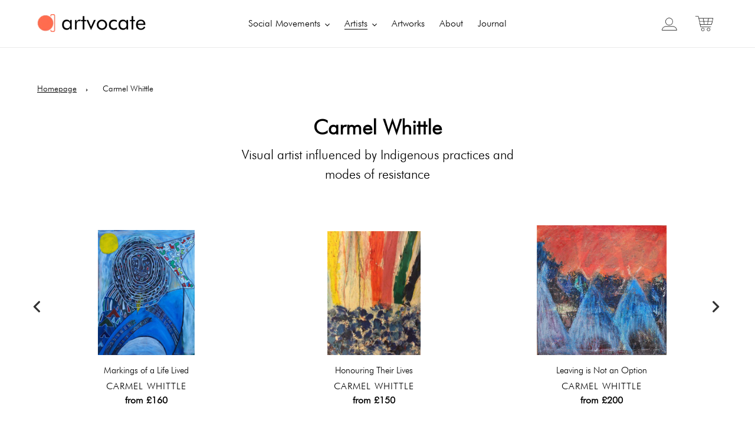

--- FILE ---
content_type: text/html; charset=utf-8
request_url: https://artvocate.co/collections/carmel-whittle?sort=manual
body_size: 42121
content:
<!doctype html>
<html lang="en">
<head><!--Content in content_for_header -->
<!--LayoutHub-Embed--><link rel="stylesheet" type="text/css" href="data:text/css;base64," media="all">
<!--LH--><!--/LayoutHub-Embed--><meta charset="utf-8">
  <meta http-equiv="X-UA-Compatible" content="IE=edge,chrome=1">
  <meta name="viewport" content="width=device-width,initial-scale=1">
  <meta name="theme-color" content="#ff6c4f">
<meta name="facebook-domain-verification" content="lhu4mmaecoag1oj2utx35eatgyjdks" />
  <meta name="p:domain_verify" content="bd089c186bc34e477586cc308d144abd"/>
  <link rel="preconnect" href="https://cdn.shopify.com" crossorigin>
  <link rel="preconnect" href="https://fonts.shopifycdn.com" crossorigin>
  <link rel="preconnect" href="https://monorail-edge.shopifysvc.com"><link rel="preload" href="//artvocate.co/cdn/shop/t/48/assets/theme.css?v=94501392601148320741707724441" as="style">
  <link rel="preload" as="font" href="//artvocate.co/cdn/fonts/jost/jost_n4.d47a1b6347ce4a4c9f437608011273009d91f2b7.woff2" type="font/woff2" crossorigin>
  <link rel="preload" as="font" href="//artvocate.co/cdn/fonts/jost/jost_n4.d47a1b6347ce4a4c9f437608011273009d91f2b7.woff2" type="font/woff2" crossorigin>
  <link rel="preload" as="font" href="//artvocate.co/cdn/fonts/jost/jost_n7.921dc18c13fa0b0c94c5e2517ffe06139c3615a3.woff2" type="font/woff2" crossorigin>
  <link rel="preload" href="//artvocate.co/cdn/shop/t/48/assets/theme.js?v=103444819326910974941702704024" as="script">
  <link rel="preload" href="//artvocate.co/cdn/shop/t/48/assets/lazysizes.js?v=63098554868324070131702704024" as="script"><link rel="canonical" href="https://artvocate.co/collections/carmel-whittle"><link rel="shortcut icon" href="//artvocate.co/cdn/shop/files/Artvocate_logo_32x32.png?v=1619539527" type="image/png"><title>Carmel Whittle
&ndash; Artvocate</title><meta name="description" content="Carmel Whittle is a Mi&#39;kmaw/Irish cultural community visual artist, independent film maker, musician/songwriter and activist. She identifies as Mi&#39;kmaw-Irish, 2-spirit, a queer Newfoundland and Labradorian woman. Whittle recognises herself as being transformed by: the knowledge of the genocide lands of the Beothuck, Fi"><!-- /snippets/social-meta-tags.liquid -->


<meta property="og:site_name" content="Artvocate">
<meta property="og:url" content="https://artvocate.co/collections/carmel-whittle">
<meta property="og:title" content="Carmel Whittle">
<meta property="og:type" content="product.group">
<meta property="og:description" content="Carmel Whittle is a Mi&#39;kmaw/Irish cultural community visual artist, independent film maker, musician/songwriter and activist. She identifies as Mi&#39;kmaw-Irish, 2-spirit, a queer Newfoundland and Labradorian woman. Whittle recognises herself as being transformed by: the knowledge of the genocide lands of the Beothuck, Fi">






<meta name="twitter:card" content="summary_large_image">
<meta name="twitter:title" content="Carmel Whittle">
<meta name="twitter:description" content="Carmel Whittle is a Mi&#39;kmaw/Irish cultural community visual artist, independent film maker, musician/songwriter and activist. She identifies as Mi&#39;kmaw-Irish, 2-spirit, a queer Newfoundland and Labradorian woman. Whittle recognises herself as being transformed by: the knowledge of the genocide lands of the Beothuck, Fi">

  
<style data-shopify>
:root {
    --color-text: #000000;
    --color-text-rgb: 0, 0, 0;
    --color-body-text: #000000;
    --color-sale-text: #ff6c4f;
    --color-small-button-text-border: #000000;
    --color-text-field: #ffffff;
    --color-text-field-text: #000000;
    --color-text-field-text-rgb: 0, 0, 0;

    --color-btn-primary: #ff6c4f;
    --color-btn-primary-darker: #ff411c;
    --color-btn-primary-text: #000000;

    --color-blankstate: rgba(0, 0, 0, 0.35);
    --color-blankstate-border: rgba(0, 0, 0, 0.2);
    --color-blankstate-background: rgba(0, 0, 0, 0.1);

    --color-text-focus:#404040;
    --color-overlay-text-focus:#e6e6e6;
    --color-btn-primary-focus:#ff411c;
    --color-btn-social-focus:#d2d2d2;
    --color-small-button-text-border-focus:#404040;
    --predictive-search-focus:#f2f2f2;

    --color-body: #ffffff;
    --color-bg: #ffffff;
    --color-bg-rgb: 255, 255, 255;
    --color-bg-alt: rgba(0, 0, 0, 0.05);
    --color-bg-currency-selector: rgba(0, 0, 0, 0.2);

    --color-overlay-title-text: #ffffff;
    --color-image-overlay: #685858;
    --color-image-overlay-rgb: 104, 88, 88;--opacity-image-overlay: 0.4;--hover-overlay-opacity: 0.8;

    --color-border: #ebebeb;
    --color-border-form: #cccccc;
    --color-border-form-darker: #b3b3b3;

    --svg-select-icon: url(//artvocate.co/cdn/shop/t/48/assets/ico-select.svg?v=29003672709104678581702704024);
    --slick-img-url: url(//artvocate.co/cdn/shop/t/48/assets/ajax-loader.gif?v=41356863302472015721702704024);

    --font-weight-body--bold: 700;
    --font-weight-body--bolder: 700;

    --font-stack-header: Jost, sans-serif;
    --font-style-header: normal;
    --font-weight-header: 400;

    --font-stack-body: Jost, sans-serif;
    --font-style-body: normal;
    --font-weight-body: 400;

    --font-size-header: 22;

    --font-size-base: 18;

    --font-h1-desktop: 29;
    --font-h1-mobile: 27;
    --font-h2-desktop: 17;
    --font-h2-mobile: 15;
    --font-h3-mobile: 17;
    --font-h4-desktop: 14;
    --font-h4-mobile: 13;
    --font-h5-desktop: 12;
    --font-h5-mobile: 11;
    --font-h6-desktop: 11;
    --font-h6-mobile: 10;

    --font-mega-title-large-desktop: 55;

    --font-rich-text-large: 20;
    --font-rich-text-small: 15;

    
--color-video-bg: #f2f2f2;

    
    --global-color-image-loader-primary: rgba(0, 0, 0, 0.06);
    --global-color-image-loader-secondary: rgba(0, 0, 0, 0.12);
  }
</style>


  <style>*,::after,::before{box-sizing:border-box}body{margin:0}body,html{background-color:var(--color-body)}body,button{font-size:calc(var(--font-size-base) * 1px);font-family:var(--font-stack-body);font-style:var(--font-style-body);font-weight:var(--font-weight-body);color:var(--color-text);line-height:1.5}body,button{-webkit-font-smoothing:antialiased;-webkit-text-size-adjust:100%}.border-bottom{border-bottom:1px solid var(--color-border)}.btn--link{background-color:transparent;border:0;margin:0;color:var(--color-text);text-align:left}.text-right{text-align:right}.icon{display:inline-block;width:20px;height:20px;vertical-align:middle;fill:currentColor}.icon__fallback-text,.visually-hidden{position:absolute!important;overflow:hidden;clip:rect(0 0 0 0);height:1px;width:1px;margin:-1px;padding:0;border:0}svg.icon:not(.icon--full-color) circle,svg.icon:not(.icon--full-color) ellipse,svg.icon:not(.icon--full-color) g,svg.icon:not(.icon--full-color) line,svg.icon:not(.icon--full-color) path,svg.icon:not(.icon--full-color) polygon,svg.icon:not(.icon--full-color) polyline,svg.icon:not(.icon--full-color) rect,symbol.icon:not(.icon--full-color) circle,symbol.icon:not(.icon--full-color) ellipse,symbol.icon:not(.icon--full-color) g,symbol.icon:not(.icon--full-color) line,symbol.icon:not(.icon--full-color) path,symbol.icon:not(.icon--full-color) polygon,symbol.icon:not(.icon--full-color) polyline,symbol.icon:not(.icon--full-color) rect{fill:inherit;stroke:inherit}li{list-style:none}.list--inline{padding:0;margin:0}.list--inline>li{display:inline-block;margin-bottom:0;vertical-align:middle}a{color:var(--color-text);text-decoration:none}.h1,.h2,h1,h2{margin:0 0 17.5px;font-family:var(--font-stack-header);font-style:var(--font-style-header);font-weight:var(--font-weight-header);line-height:1.2;overflow-wrap:break-word;word-wrap:break-word}.h1 a,.h2 a,h1 a,h2 a{color:inherit;text-decoration:none;font-weight:inherit}.h1,h1{font-size:calc(((var(--font-h1-desktop))/ (var(--font-size-base))) * 1em);text-transform:none;letter-spacing:0}@media only screen and (max-width:749px){.h1,h1{font-size:calc(((var(--font-h1-mobile))/ (var(--font-size-base))) * 1em)}}.h2,h2{font-size:calc(((var(--font-h2-desktop))/ (var(--font-size-base))) * 1em);letter-spacing:.1em}@media only screen and (max-width:749px){.h2,h2{font-size:calc(((var(--font-h2-mobile))/ (var(--font-size-base))) * 1em)}}p{color:var(--color-body-text);margin:0 0 19.44444px}@media only screen and (max-width:749px){p{font-size:calc(((var(--font-size-base) - 1)/ (var(--font-size-base))) * 1em)}}p:last-child{margin-bottom:0}@media only screen and (max-width:749px){.small--hide{display:none!important}}.grid{list-style:none;margin:0;padding:0;margin-left:-30px}.grid::after{content:'';display:table;clear:both}@media only screen and (max-width:749px){.grid{margin-left:-22px}}.grid::after{content:'';display:table;clear:both}.grid--no-gutters{margin-left:0}.grid--no-gutters .grid__item{padding-left:0}.grid--table{display:table;table-layout:fixed;width:100%}.grid--table>.grid__item{float:none;display:table-cell;vertical-align:middle}.grid__item{float:left;padding-left:30px;width:100%}@media only screen and (max-width:749px){.grid__item{padding-left:22px}}.grid__item[class*="--push"]{position:relative}@media only screen and (min-width:750px){.medium-up--one-quarter{width:25%}.medium-up--push-one-third{width:33.33%}.medium-up--one-half{width:50%}.medium-up--push-one-third{left:33.33%;position:relative}}.site-header{position:relative;background-color:var(--color-body)}@media only screen and (max-width:749px){.site-header{border-bottom:1px solid var(--color-border)}}@media only screen and (min-width:750px){.site-header{padding:0 55px}.site-header.logo--center{padding-top:30px}}.site-header__logo{margin:15px 0}.logo-align--center .site-header__logo{text-align:center;margin:0 auto}@media only screen and (max-width:749px){.logo-align--center .site-header__logo{text-align:left;margin:15px 0}}@media only screen and (max-width:749px){.site-header__logo{padding-left:22px;text-align:left}.site-header__logo img{margin:0}}.site-header__logo-link{display:inline-block;word-break:break-word}@media only screen and (min-width:750px){.logo-align--center .site-header__logo-link{margin:0 auto}}.site-header__logo-image{display:block}@media only screen and (min-width:750px){.site-header__logo-image{margin:0 auto;}}.site-header__logo-image--centered img{margin:0 auto}.site-header__icons{position:relative;white-space:nowrap}@media only screen and (max-width:749px){.site-header__icons{width:auto;padding-right:13px}.site-header__icons .btn--link,.site-header__icons .site-header__cart{font-size:calc(((var(--font-size-base))/ (var(--font-size-base))) * 1em)}}.site-header__icons-wrapper{position:relative;display:-webkit-flex;display:-ms-flexbox;display:flex;width:100%;-ms-flex-align:center;-webkit-align-items:center;-moz-align-items:center;-ms-align-items:center;-o-align-items:center;align-items:center;-webkit-justify-content:flex-end;-ms-justify-content:flex-end;justify-content:flex-end}.site-header__account,.site-header__cart,.site-header__search{position:relative}.site-header__search.site-header__icon{display:none}@media only screen and (min-width:1400px){.site-header__search.site-header__icon{display:block}}.site-header__search-toggle{display:block}@media only screen and (min-width:750px){.site-header__account,.site-header__cart{padding:10px 11px}}.site-header__cart-title,.site-header__search-title{position:absolute!important;overflow:hidden;clip:rect(0 0 0 0);height:1px;width:1px;margin:-1px;padding:0;border:0;display:block;vertical-align:middle}.site-header__cart-title{margin-right:3px}.site-header__cart-count{display:flex;align-items:center;justify-content:center;position:absolute;right:.4rem;top:.2rem;font-weight:700;background-color:var(--color-btn-primary);color:var(--color-btn-primary-text);border-radius:50%;min-width:1em;height:1em}.site-header__cart-count span{font-family:HelveticaNeue,"Helvetica Neue",Helvetica,Arial,sans-serif;font-size:calc(11em / 16);line-height:1}@media only screen and (max-width:749px){.site-header__cart-count{top:calc(7em / 16);right:0;border-radius:50%;min-width:calc(19em / 16);height:calc(19em / 16)}}@media only screen and (max-width:749px){.site-header__cart-count span{padding:.25em calc(6em / 16);font-size:12px}}.site-header__menu{display:none}@media only screen and (max-width:749px){.site-header__icon{display:inline-block;vertical-align:middle;padding:10px 11px;margin:0}}@media only screen and (min-width:750px){.site-header__icon .icon-search{margin-right:3px}}.announcement-bar{z-index:10;position:relative;text-align:center;border-bottom:1px solid transparent;padding:2px}.announcement-bar__link{display:block}.announcement-bar__message{display:block;padding:11px 22px;font-size:calc(((16)/ (var(--font-size-base))) * 1em);font-weight:var(--font-weight-header)}@media only screen and (min-width:750px){.announcement-bar__message{padding-left:55px;padding-right:55px}}.site-nav{position:relative;padding:0;text-align:left;margin:25px 0}.site-nav a{padding:3px 10px}.site-nav__link{display:block;white-space:nowrap}.site-nav--centered .site-nav__link{padding-top:0}.site-nav__link .icon-chevron-down{width:calc(8em / 16);height:calc(8em / 16);margin-left:.5rem}.site-nav__label{border-bottom:1px solid transparent}.site-nav__link--active .site-nav__label{border-bottom-color:var(--color-text)}.site-nav__link--button{border:none;background-color:transparent;padding:3px 10px}.site-header__mobile-nav{z-index:11;position:relative;background-color:var(--color-body)}@media only screen and (max-width:749px){.site-header__mobile-nav{display:-webkit-flex;display:-ms-flexbox;display:flex;width:100%;-ms-flex-align:center;-webkit-align-items:center;-moz-align-items:center;-ms-align-items:center;-o-align-items:center;align-items:center}}.mobile-nav--open .icon-close{display:none}.main-content{opacity:0}.main-content .shopify-section{display:none}.main-content .shopify-section:first-child{display:inherit}.critical-hidden{display:none}</style>
<!-- .site-header__logo img{display:block} -->
  <script>
    window.performance.mark('debut:theme_stylesheet_loaded.start');

    function onLoadStylesheet() {
      performance.mark('debut:theme_stylesheet_loaded.end');
      performance.measure('debut:theme_stylesheet_loaded', 'debut:theme_stylesheet_loaded.start', 'debut:theme_stylesheet_loaded.end');

      var url = "//artvocate.co/cdn/shop/t/48/assets/theme.css?v=94501392601148320741707724441";
      var link = document.querySelector('link[href="' + url + '"]');
      link.loaded = true;
      link.dispatchEvent(new Event('load'));
    }
  </script>
  <link rel="stylesheet" href="//artvocate.co/cdn/shop/t/48/assets/theme.css?v=94501392601148320741707724441" type="text/css" media="print" onload="this.media='all';onLoadStylesheet()">
  <style>
    @font-face {
  font-family: Jost;
  font-weight: 400;
  font-style: normal;
  font-display: swap;
  src: url("//artvocate.co/cdn/fonts/jost/jost_n4.d47a1b6347ce4a4c9f437608011273009d91f2b7.woff2") format("woff2"),
       url("//artvocate.co/cdn/fonts/jost/jost_n4.791c46290e672b3f85c3d1c651ef2efa3819eadd.woff") format("woff");
}

    @font-face {
  font-family: Jost;
  font-weight: 400;
  font-style: normal;
  font-display: swap;
  src: url("//artvocate.co/cdn/fonts/jost/jost_n4.d47a1b6347ce4a4c9f437608011273009d91f2b7.woff2") format("woff2"),
       url("//artvocate.co/cdn/fonts/jost/jost_n4.791c46290e672b3f85c3d1c651ef2efa3819eadd.woff") format("woff");
}

    @font-face {
  font-family: Jost;
  font-weight: 700;
  font-style: normal;
  font-display: swap;
  src: url("//artvocate.co/cdn/fonts/jost/jost_n7.921dc18c13fa0b0c94c5e2517ffe06139c3615a3.woff2") format("woff2"),
       url("//artvocate.co/cdn/fonts/jost/jost_n7.cbfc16c98c1e195f46c536e775e4e959c5f2f22b.woff") format("woff");
}

    @font-face {
  font-family: Jost;
  font-weight: 700;
  font-style: normal;
  font-display: swap;
  src: url("//artvocate.co/cdn/fonts/jost/jost_n7.921dc18c13fa0b0c94c5e2517ffe06139c3615a3.woff2") format("woff2"),
       url("//artvocate.co/cdn/fonts/jost/jost_n7.cbfc16c98c1e195f46c536e775e4e959c5f2f22b.woff") format("woff");
}

    @font-face {
  font-family: Jost;
  font-weight: 400;
  font-style: italic;
  font-display: swap;
  src: url("//artvocate.co/cdn/fonts/jost/jost_i4.b690098389649750ada222b9763d55796c5283a5.woff2") format("woff2"),
       url("//artvocate.co/cdn/fonts/jost/jost_i4.fd766415a47e50b9e391ae7ec04e2ae25e7e28b0.woff") format("woff");
}

    @font-face {
  font-family: Jost;
  font-weight: 700;
  font-style: italic;
  font-display: swap;
  src: url("//artvocate.co/cdn/fonts/jost/jost_i7.d8201b854e41e19d7ed9b1a31fe4fe71deea6d3f.woff2") format("woff2"),
       url("//artvocate.co/cdn/fonts/jost/jost_i7.eae515c34e26b6c853efddc3fc0c552e0de63757.woff") format("woff");
}

  </style>
  <script>
    var theme = {
      breakpoints: {
        medium: 750,
        large: 990,
        widescreen: 1400
      },
      strings: {
        addToCart: "Add to your Basket",
        soldOut: "Sold out",
        unavailable: "Unavailable",
        regularPrice: "Regular price",
        salePrice: "Sale price",
        sale: "Sale",
        fromLowestPrice: "from [price]",
        vendor: "Vendor",
        showMore: "Show More",
        showLess: "Show Less",
        searchFor: "Search for",
        addressError: "Error looking up that address",
        addressNoResults: "No results for that address",
        addressQueryLimit: "You have exceeded the Google API usage limit. Consider upgrading to a \u003ca href=\"https:\/\/developers.google.com\/maps\/premium\/usage-limits\"\u003ePremium Plan\u003c\/a\u003e.",
        authError: "There was a problem authenticating your Google Maps account.",
        newWindow: "Opens in a new window.",
        external: "Opens external website.",
        newWindowExternal: "Opens external website in a new window.",
        removeLabel: "Remove [product]",
        update: "Update",
        quantity: "Quantity",
        discountedTotal: "Discounted total",
        regularTotal: "Regular total",
        priceColumn: "See Price column for discount details.",
        quantityMinimumMessage: "Quantity must be 1 or more",
        cartError: "There was an error while updating your cart. Please try again.",
        removedItemMessage: "Removed \u003cspan class=\"cart__removed-product-details\"\u003e([quantity]) [link]\u003c\/span\u003e from your cart.",
        unitPrice: "Unit price",
        unitPriceSeparator: "per",
        oneCartCount: "1 item",
        otherCartCount: "[count] items",
        quantityLabel: "Quantity: [count]",
        products: "Products",
        loading: "Loading",
        number_of_results: "[result_number] of [results_count]",
        number_of_results_found: "[results_count] results found",
        one_result_found: "1 result found"
      },
      moneyFormat: "£{{amount_no_decimals}}",
      moneyFormatWithCurrency: "£{{amount_no_decimals}} GBP",
      settings: {
        predictiveSearchEnabled: true,
        predictiveSearchShowPrice: true,
        predictiveSearchShowVendor: true
      },
      stylesheet: "//artvocate.co/cdn/shop/t/48/assets/theme.css?v=94501392601148320741707724441"
    };if (sessionStorage.getItem("backToCollection")) {
        sessionStorage.removeItem("backToCollection")
      }document.documentElement.className = document.documentElement.className.replace('no-js', 'js');
  </script><script src="https://code.jquery.com/jquery-3.6.0.min.js"></script>
  <script src="https://cdnjs.cloudflare.com/ajax/libs/slick-carousel/1.9.0/slick.min.js"></script>
  <link rel="stylesheet" href="//artvocate.co/cdn/shop/t/48/assets/owl.carousel.min.css?v=70516089817612781961702704024" type="text/css">
  <link rel="stylesheet" href="//artvocate.co/cdn/shop/t/48/assets/owl.theme.default.min.css?v=135046118358282713361702704024" type="text/css">
  <script src="//artvocate.co/cdn/shop/t/48/assets/owl.carousel.js?v=164149608635402950691702704024"></script>
  
  <script src="//artvocate.co/cdn/shop/t/48/assets/theme.js?v=103444819326910974941702704024" defer="defer"></script>
  <script src="//artvocate.co/cdn/shop/t/48/assets/lazysizes.js?v=63098554868324070131702704024" async="async"></script>
  <script type="text/javascript">
    if (window.MSInputMethodContext && document.documentMode) {
      var scripts = document.getElementsByTagName('script')[0];
      var polyfill = document.createElement("script");
      polyfill.defer = true;
      polyfill.src = "//artvocate.co/cdn/shop/t/48/assets/ie11CustomProperties.min.js?v=146208399201472936201702704024";

      scripts.parentNode.insertBefore(polyfill, scripts);
    }
  </script>
  <script>
  const boostSDAssetFileURL = "\/\/artvocate.co\/cdn\/shop\/t\/48\/assets\/boost_sd_assets_file_url.gif?v=10954";
  window.boostSDAssetFileURL = boostSDAssetFileURL;

  if (window.boostSDAppConfig) {
    window.boostSDAppConfig.generalSettings.custom_js_asset_url = "//artvocate.co/cdn/shop/t/48/assets/boost-sd-custom.js?v=160962118398746674481702704024";
    window.boostSDAppConfig.generalSettings.custom_css_asset_url = "//artvocate.co/cdn/shop/t/48/assets/boost-sd-custom.css?v=72809539502277619291702704024";
  }

  
  window.addEventListener('DOMContentLoaded', async () => {
    
    
      
        window.boostSDFallback = {
          productPerPage: 24,
          products: [{"id":7528968683670,"title":"Markings of a Life Lived","handle":"markings-of-a-life-lived","description":"\u003cstyle type=\"text\/css\"\u003e\u003c!--\ntd {border: 1px solid #ccc;}br {mso-data-placement:same-cell;}\n--\u003e\u003c\/style\u003e\n\u003cp\u003e\u003cspan data-sheets-userformat='{\"2\":515,\"3\":{\"1\":0},\"4\":{\"1\":3,\"3\":3},\"12\":0}' data-sheets-value='{\"1\":2,\"2\":\"This painting is a reflection of totem poles. Each individual on this\\nplanet has a story and there are many ways to express these stories.\\nThe totem poles of the Northern West Coast told the histories of the\\nNations, families, and individuals, and held essential material and\\nspiritual elements of culture. The markings are rich visual documents of\\nidentity. Once outlawed and stolen by Europeans, the tradition of\\ncreating totem poles has been revived and these rich cultural\\ncontainers are being reclaimed, restored, even returned. We all hold\\nour own markings and knowing our story is essential to empowerment.\"}'\u003eThis painting is a reflection of totem poles. Each individual on this planet has a story and there are many ways to express these stories. \u003c\/span\u003e\u003c\/p\u003e\n\u003cp\u003e\u003cspan data-sheets-userformat='{\"2\":515,\"3\":{\"1\":0},\"4\":{\"1\":3,\"3\":3},\"12\":0}' data-sheets-value='{\"1\":2,\"2\":\"This painting is a reflection of totem poles. Each individual on this\\nplanet has a story and there are many ways to express these stories.\\nThe totem poles of the Northern West Coast told the histories of the\\nNations, families, and individuals, and held essential material and\\nspiritual elements of culture. The markings are rich visual documents of\\nidentity. Once outlawed and stolen by Europeans, the tradition of\\ncreating totem poles has been revived and these rich cultural\\ncontainers are being reclaimed, restored, even returned. We all hold\\nour own markings and knowing our story is essential to empowerment.\"}'\u003eThe totem poles of the Northern West Coast told the histories of the Nations, families, and individuals, and held essential material and spiritual elements of culture. The markings are rich visual documents of identity. Once outlawed and stolen by Europeans, the tradition of creating totem poles has been revived and these rich cultural containers are being reclaimed, restored, even returned. We all hold\u003cbr\u003eour own markings and knowing our story is essential to empowerment.\u003c\/span\u003e\u003cbr\u003e\u003c\/p\u003e\n\u003ch2\u003eArtist\u003c\/h2\u003e\n\u003cp\u003e\u003cstrong\u003eCarmel Whittle\u003c\/strong\u003e\u003c\/p\u003e\n\u003cp\u003e\u003cspan data-sheets-userformat='{\"2\":769,\"3\":{\"1\":0},\"11\":4,\"12\":0}' data-sheets-value='{\"1\":2,\"2\":\"Juli Baker and Summer \/ Chanaradee Chatrakul na Ayudhya\\n\\nVibrant, powerful, youthful energy permeates Juli Baker and Summer’s canvases.  The use of bright colours and fluid lines creates a sense of vibration, as if one can hear exuberant music notes accompanying the movement of the characters or subjects. The visual composition resembles collage, even one done under Matisse’s hands.\\n\\nUnderneath the child-like surface of colourful composition lies strong socio-political statements.  The emotional intensity brought forth by the colourful composition rightly echo the significance of the topics at hand.  As a Thai artist residing amid on-going political movement, Juli Baker and Summer portrays symbols of the pro-democracy movement with her interpretation and personal experiences.\\n\\nGraduated from Chulalongkorn University with a degree in fashion,  Juli started her artist career under the nom de plume Juli Baker and Summer in 2015.  Her works often take inspiration from people, music, literature, films, everyday-life conversations and travelling.  She is active in the Thai art scene, famous for her bright and cheerful art style.  She has been featured in interviews with the F Word Asia Art Magazine, Lifestyle Asia, Mimosa Stories and Kooper.\"}'\u003eCarmel Whittle is a Mi'kmaw\/Irish cultural community visual artist, independent film maker, musician\/songwriter and activist. She identifies as Mi'kmaw-Irish, 2-spirit, a queer Newfoundland and Labradorian woman, who has been transformed by: the knowledge of the genocide lands of the Beothuck, First Nation Indigenous Peoples of Newfoundland and Labrador, and by the modern movements of resistance and creation. What she saw in the catalyzing power of youth - such as the Nishiyuu Walkers from Northern Quebec to Ottawa, and the ongoing Idle no More resistance movement - helped her not just to move beyond, but to strive to unite suffering and devastation with strength and hope. \u003c\/span\u003e\u003c\/p\u003e\n\u003cp\u003e\u003cspan data-sheets-userformat='{\"2\":769,\"3\":{\"1\":0},\"11\":4,\"12\":0}' data-sheets-value='{\"1\":2,\"2\":\"Juli Baker and Summer \/ Chanaradee Chatrakul na Ayudhya\\n\\nVibrant, powerful, youthful energy permeates Juli Baker and Summer’s canvases.  The use of bright colours and fluid lines creates a sense of vibration, as if one can hear exuberant music notes accompanying the movement of the characters or subjects. The visual composition resembles collage, even one done under Matisse’s hands.\\n\\nUnderneath the child-like surface of colourful composition lies strong socio-political statements.  The emotional intensity brought forth by the colourful composition rightly echo the significance of the topics at hand.  As a Thai artist residing amid on-going political movement, Juli Baker and Summer portrays symbols of the pro-democracy movement with her interpretation and personal experiences.\\n\\nGraduated from Chulalongkorn University with a degree in fashion,  Juli started her artist career under the nom de plume Juli Baker and Summer in 2015.  Her works often take inspiration from people, music, literature, films, everyday-life conversations and travelling.  She is active in the Thai art scene, famous for her bright and cheerful art style.  She has been featured in interviews with the F Word Asia Art Magazine, Lifestyle Asia, Mimosa Stories and Kooper.\"}'\u003eThe transformative power of art is the change. Whittle wants the viewer to explore, question, reflect and seek. Her intention is to express hardships behind bountiful colours rich in a style that leave the viewer in a state of inquiry. These works hold suffering and strength; and through her personal journey she wishes to provoke the creation of new realities, new awarenesses, and new forms of resistance. Metis leader Louis Riel said \"My people will sleep for 100 years but when they awake it will be the artists who give them back their spirit.” (Louis Riel, July 4, 1885)\u003c\/span\u003e\u003c\/p\u003e\n\u003ch2\u003e\u003c\/h2\u003e\n\u003ch2\u003eDonation\u003c\/h2\u003e\n\u003cp\u003e\u003cspan\u003eBased on our agreement with the artist, 15% of the pre-VAT price excluding frames will be donated to support the social movement. Donation will be given to the \u003ca href=\"https:\/\/nobordersartfestival.com\/\" target=\"_blank\"\u003eNo Borders Art Festival.\u003c\/a\u003e\u003c\/span\u003e\u003c\/p\u003e\n\u003cstyle type=\"text\/css\"\u003e\u003c!--\ntd {border: 1px solid #ccc;}br {mso-data-placement:same-cell;}\n--\u003e\u003c\/style\u003e\n\u003cstyle type=\"text\/css\"\u003e\u003c!--\ntd {border: 1px solid #ccc;}br {mso-data-placement:same-cell;}\n--\u003e\u003c\/style\u003e\n\u003cstyle type=\"text\/css\"\u003e\u003c!--\ntd {border: 1px solid #ccc;}br {mso-data-placement:same-cell;}\n--\u003e\u003c\/style\u003e","published_at":"2022-08-21T22:23:40+01:00","created_at":"2022-07-22T11:40:46+01:00","vendor":"Carmel Whittle","type":"","tags":["Artist_Carmel Whittle","Edition_Limited Edition","Material_Fine art paper","Medium_Fine art prints","Medium_Painting","Price_2. £150-£300","Price_3. £300-£600","Size_Large","Social_Climate Justice","Style_Abstract","Style_Modern"],"price":16000,"price_min":16000,"price_max":57400,"available":true,"price_varies":true,"compare_at_price":null,"compare_at_price_min":0,"compare_at_price_max":0,"compare_at_price_varies":false,"variants":[{"id":41984635502742,"title":"50.8 x 39.6 cm \/ 20 x 15.6\"  5 editions \/ Unframed","option1":"50.8 x 39.6 cm \/ 20 x 15.6\"  5 editions","option2":"Unframed","option3":null,"sku":null,"requires_shipping":true,"taxable":false,"featured_image":null,"available":true,"name":"Markings of a Life Lived - 50.8 x 39.6 cm \/ 20 x 15.6\"  5 editions \/ Unframed","public_title":"50.8 x 39.6 cm \/ 20 x 15.6\"  5 editions \/ Unframed","options":["50.8 x 39.6 cm \/ 20 x 15.6\"  5 editions","Unframed"],"price":16000,"weight":0,"compare_at_price":null,"inventory_management":"shopify","barcode":null,"requires_selling_plan":false,"selling_plan_allocations":[]},{"id":41984635535510,"title":"50.8 x 39.6 cm \/ 20 x 15.6\"  5 editions \/ Black frame","option1":"50.8 x 39.6 cm \/ 20 x 15.6\"  5 editions","option2":"Black frame","option3":null,"sku":null,"requires_shipping":true,"taxable":false,"featured_image":null,"available":true,"name":"Markings of a Life Lived - 50.8 x 39.6 cm \/ 20 x 15.6\"  5 editions \/ Black frame","public_title":"50.8 x 39.6 cm \/ 20 x 15.6\"  5 editions \/ Black frame","options":["50.8 x 39.6 cm \/ 20 x 15.6\"  5 editions","Black frame"],"price":27600,"weight":0,"compare_at_price":null,"inventory_management":"shopify","barcode":null,"requires_selling_plan":false,"selling_plan_allocations":[]},{"id":41984635568278,"title":"50.8 x 39.6 cm \/ 20 x 15.6\"  5 editions \/ White frame","option1":"50.8 x 39.6 cm \/ 20 x 15.6\"  5 editions","option2":"White frame","option3":null,"sku":null,"requires_shipping":true,"taxable":false,"featured_image":null,"available":true,"name":"Markings of a Life Lived - 50.8 x 39.6 cm \/ 20 x 15.6\"  5 editions \/ White frame","public_title":"50.8 x 39.6 cm \/ 20 x 15.6\"  5 editions \/ White frame","options":["50.8 x 39.6 cm \/ 20 x 15.6\"  5 editions","White frame"],"price":27600,"weight":0,"compare_at_price":null,"inventory_management":"shopify","barcode":null,"requires_selling_plan":false,"selling_plan_allocations":[]},{"id":41984635601046,"title":"50.8 x 39.6 cm \/ 20 x 15.6\"  5 editions \/ Walnut frame","option1":"50.8 x 39.6 cm \/ 20 x 15.6\"  5 editions","option2":"Walnut frame","option3":null,"sku":null,"requires_shipping":true,"taxable":false,"featured_image":null,"available":true,"name":"Markings of a Life Lived - 50.8 x 39.6 cm \/ 20 x 15.6\"  5 editions \/ Walnut frame","public_title":"50.8 x 39.6 cm \/ 20 x 15.6\"  5 editions \/ Walnut frame","options":["50.8 x 39.6 cm \/ 20 x 15.6\"  5 editions","Walnut frame"],"price":27600,"weight":0,"compare_at_price":null,"inventory_management":"shopify","barcode":null,"requires_selling_plan":false,"selling_plan_allocations":[]},{"id":41984635633814,"title":"78.7 x 61 cm \/ 31 x 24\"  5 editions \/ Unframed","option1":"78.7 x 61 cm \/ 31 x 24\"  5 editions","option2":"Unframed","option3":null,"sku":null,"requires_shipping":true,"taxable":false,"featured_image":null,"available":true,"name":"Markings of a Life Lived - 78.7 x 61 cm \/ 31 x 24\"  5 editions \/ Unframed","public_title":"78.7 x 61 cm \/ 31 x 24\"  5 editions \/ Unframed","options":["78.7 x 61 cm \/ 31 x 24\"  5 editions","Unframed"],"price":29700,"weight":0,"compare_at_price":null,"inventory_management":"shopify","barcode":null,"requires_selling_plan":false,"selling_plan_allocations":[]},{"id":41984635666582,"title":"78.7 x 61 cm \/ 31 x 24\"  5 editions \/ Black frame","option1":"78.7 x 61 cm \/ 31 x 24\"  5 editions","option2":"Black frame","option3":null,"sku":null,"requires_shipping":true,"taxable":false,"featured_image":null,"available":true,"name":"Markings of a Life Lived - 78.7 x 61 cm \/ 31 x 24\"  5 editions \/ Black frame","public_title":"78.7 x 61 cm \/ 31 x 24\"  5 editions \/ Black frame","options":["78.7 x 61 cm \/ 31 x 24\"  5 editions","Black frame"],"price":54000,"weight":0,"compare_at_price":null,"inventory_management":"shopify","barcode":null,"requires_selling_plan":false,"selling_plan_allocations":[]},{"id":41984635699350,"title":"78.7 x 61 cm \/ 31 x 24\"  5 editions \/ White frame","option1":"78.7 x 61 cm \/ 31 x 24\"  5 editions","option2":"White frame","option3":null,"sku":null,"requires_shipping":true,"taxable":false,"featured_image":null,"available":true,"name":"Markings of a Life Lived - 78.7 x 61 cm \/ 31 x 24\"  5 editions \/ White frame","public_title":"78.7 x 61 cm \/ 31 x 24\"  5 editions \/ White frame","options":["78.7 x 61 cm \/ 31 x 24\"  5 editions","White frame"],"price":54000,"weight":0,"compare_at_price":null,"inventory_management":"shopify","barcode":null,"requires_selling_plan":false,"selling_plan_allocations":[]},{"id":41984635732118,"title":"78.7 x 61 cm \/ 31 x 24\"  5 editions \/ Walnut frame","option1":"78.7 x 61 cm \/ 31 x 24\"  5 editions","option2":"Walnut frame","option3":null,"sku":null,"requires_shipping":true,"taxable":false,"featured_image":null,"available":true,"name":"Markings of a Life Lived - 78.7 x 61 cm \/ 31 x 24\"  5 editions \/ Walnut frame","public_title":"78.7 x 61 cm \/ 31 x 24\"  5 editions \/ Walnut frame","options":["78.7 x 61 cm \/ 31 x 24\"  5 editions","Walnut frame"],"price":57400,"weight":0,"compare_at_price":null,"inventory_management":"shopify","barcode":null,"requires_selling_plan":false,"selling_plan_allocations":[]}],"images":["\/\/artvocate.co\/cdn\/shop\/products\/markingsofliveslived01-CarmelWhittle_1.jpg?v=1658954525","\/\/artvocate.co\/cdn\/shop\/products\/markings_of_a_life_lived_1.jpg?v=1658954547","\/\/artvocate.co\/cdn\/shop\/products\/markings_of_a_life_lived.jpg?v=1658954546"],"featured_image":"\/\/artvocate.co\/cdn\/shop\/products\/markingsofliveslived01-CarmelWhittle_1.jpg?v=1658954525","options":["Size","Frame"],"media":[{"alt":null,"id":25980764160150,"position":1,"preview_image":{"aspect_ratio":0.777,"height":1200,"width":932,"src":"\/\/artvocate.co\/cdn\/shop\/products\/markingsofliveslived01-CarmelWhittle_1.jpg?v=1658954525"},"aspect_ratio":0.777,"height":1200,"media_type":"image","src":"\/\/artvocate.co\/cdn\/shop\/products\/markingsofliveslived01-CarmelWhittle_1.jpg?v=1658954525","width":932},{"alt":null,"id":25980767043734,"position":2,"preview_image":{"aspect_ratio":0.75,"height":2667,"width":2000,"src":"\/\/artvocate.co\/cdn\/shop\/products\/markings_of_a_life_lived_1.jpg?v=1658954547"},"aspect_ratio":0.75,"height":2667,"media_type":"image","src":"\/\/artvocate.co\/cdn\/shop\/products\/markings_of_a_life_lived_1.jpg?v=1658954547","width":2000},{"alt":null,"id":25980767076502,"position":3,"preview_image":{"aspect_ratio":1.167,"height":2294,"width":2677,"src":"\/\/artvocate.co\/cdn\/shop\/products\/markings_of_a_life_lived.jpg?v=1658954546"},"aspect_ratio":1.167,"height":2294,"media_type":"image","src":"\/\/artvocate.co\/cdn\/shop\/products\/markings_of_a_life_lived.jpg?v=1658954546","width":2677}],"requires_selling_plan":false,"selling_plan_groups":[],"content":"\u003cstyle type=\"text\/css\"\u003e\u003c!--\ntd {border: 1px solid #ccc;}br {mso-data-placement:same-cell;}\n--\u003e\u003c\/style\u003e\n\u003cp\u003e\u003cspan data-sheets-userformat='{\"2\":515,\"3\":{\"1\":0},\"4\":{\"1\":3,\"3\":3},\"12\":0}' data-sheets-value='{\"1\":2,\"2\":\"This painting is a reflection of totem poles. Each individual on this\\nplanet has a story and there are many ways to express these stories.\\nThe totem poles of the Northern West Coast told the histories of the\\nNations, families, and individuals, and held essential material and\\nspiritual elements of culture. The markings are rich visual documents of\\nidentity. Once outlawed and stolen by Europeans, the tradition of\\ncreating totem poles has been revived and these rich cultural\\ncontainers are being reclaimed, restored, even returned. We all hold\\nour own markings and knowing our story is essential to empowerment.\"}'\u003eThis painting is a reflection of totem poles. Each individual on this planet has a story and there are many ways to express these stories. \u003c\/span\u003e\u003c\/p\u003e\n\u003cp\u003e\u003cspan data-sheets-userformat='{\"2\":515,\"3\":{\"1\":0},\"4\":{\"1\":3,\"3\":3},\"12\":0}' data-sheets-value='{\"1\":2,\"2\":\"This painting is a reflection of totem poles. Each individual on this\\nplanet has a story and there are many ways to express these stories.\\nThe totem poles of the Northern West Coast told the histories of the\\nNations, families, and individuals, and held essential material and\\nspiritual elements of culture. The markings are rich visual documents of\\nidentity. Once outlawed and stolen by Europeans, the tradition of\\ncreating totem poles has been revived and these rich cultural\\ncontainers are being reclaimed, restored, even returned. We all hold\\nour own markings and knowing our story is essential to empowerment.\"}'\u003eThe totem poles of the Northern West Coast told the histories of the Nations, families, and individuals, and held essential material and spiritual elements of culture. The markings are rich visual documents of identity. Once outlawed and stolen by Europeans, the tradition of creating totem poles has been revived and these rich cultural containers are being reclaimed, restored, even returned. We all hold\u003cbr\u003eour own markings and knowing our story is essential to empowerment.\u003c\/span\u003e\u003cbr\u003e\u003c\/p\u003e\n\u003ch2\u003eArtist\u003c\/h2\u003e\n\u003cp\u003e\u003cstrong\u003eCarmel Whittle\u003c\/strong\u003e\u003c\/p\u003e\n\u003cp\u003e\u003cspan data-sheets-userformat='{\"2\":769,\"3\":{\"1\":0},\"11\":4,\"12\":0}' data-sheets-value='{\"1\":2,\"2\":\"Juli Baker and Summer \/ Chanaradee Chatrakul na Ayudhya\\n\\nVibrant, powerful, youthful energy permeates Juli Baker and Summer’s canvases.  The use of bright colours and fluid lines creates a sense of vibration, as if one can hear exuberant music notes accompanying the movement of the characters or subjects. The visual composition resembles collage, even one done under Matisse’s hands.\\n\\nUnderneath the child-like surface of colourful composition lies strong socio-political statements.  The emotional intensity brought forth by the colourful composition rightly echo the significance of the topics at hand.  As a Thai artist residing amid on-going political movement, Juli Baker and Summer portrays symbols of the pro-democracy movement with her interpretation and personal experiences.\\n\\nGraduated from Chulalongkorn University with a degree in fashion,  Juli started her artist career under the nom de plume Juli Baker and Summer in 2015.  Her works often take inspiration from people, music, literature, films, everyday-life conversations and travelling.  She is active in the Thai art scene, famous for her bright and cheerful art style.  She has been featured in interviews with the F Word Asia Art Magazine, Lifestyle Asia, Mimosa Stories and Kooper.\"}'\u003eCarmel Whittle is a Mi'kmaw\/Irish cultural community visual artist, independent film maker, musician\/songwriter and activist. She identifies as Mi'kmaw-Irish, 2-spirit, a queer Newfoundland and Labradorian woman, who has been transformed by: the knowledge of the genocide lands of the Beothuck, First Nation Indigenous Peoples of Newfoundland and Labrador, and by the modern movements of resistance and creation. What she saw in the catalyzing power of youth - such as the Nishiyuu Walkers from Northern Quebec to Ottawa, and the ongoing Idle no More resistance movement - helped her not just to move beyond, but to strive to unite suffering and devastation with strength and hope. \u003c\/span\u003e\u003c\/p\u003e\n\u003cp\u003e\u003cspan data-sheets-userformat='{\"2\":769,\"3\":{\"1\":0},\"11\":4,\"12\":0}' data-sheets-value='{\"1\":2,\"2\":\"Juli Baker and Summer \/ Chanaradee Chatrakul na Ayudhya\\n\\nVibrant, powerful, youthful energy permeates Juli Baker and Summer’s canvases.  The use of bright colours and fluid lines creates a sense of vibration, as if one can hear exuberant music notes accompanying the movement of the characters or subjects. The visual composition resembles collage, even one done under Matisse’s hands.\\n\\nUnderneath the child-like surface of colourful composition lies strong socio-political statements.  The emotional intensity brought forth by the colourful composition rightly echo the significance of the topics at hand.  As a Thai artist residing amid on-going political movement, Juli Baker and Summer portrays symbols of the pro-democracy movement with her interpretation and personal experiences.\\n\\nGraduated from Chulalongkorn University with a degree in fashion,  Juli started her artist career under the nom de plume Juli Baker and Summer in 2015.  Her works often take inspiration from people, music, literature, films, everyday-life conversations and travelling.  She is active in the Thai art scene, famous for her bright and cheerful art style.  She has been featured in interviews with the F Word Asia Art Magazine, Lifestyle Asia, Mimosa Stories and Kooper.\"}'\u003eThe transformative power of art is the change. Whittle wants the viewer to explore, question, reflect and seek. Her intention is to express hardships behind bountiful colours rich in a style that leave the viewer in a state of inquiry. These works hold suffering and strength; and through her personal journey she wishes to provoke the creation of new realities, new awarenesses, and new forms of resistance. Metis leader Louis Riel said \"My people will sleep for 100 years but when they awake it will be the artists who give them back their spirit.” (Louis Riel, July 4, 1885)\u003c\/span\u003e\u003c\/p\u003e\n\u003ch2\u003e\u003c\/h2\u003e\n\u003ch2\u003eDonation\u003c\/h2\u003e\n\u003cp\u003e\u003cspan\u003eBased on our agreement with the artist, 15% of the pre-VAT price excluding frames will be donated to support the social movement. Donation will be given to the \u003ca href=\"https:\/\/nobordersartfestival.com\/\" target=\"_blank\"\u003eNo Borders Art Festival.\u003c\/a\u003e\u003c\/span\u003e\u003c\/p\u003e\n\u003cstyle type=\"text\/css\"\u003e\u003c!--\ntd {border: 1px solid #ccc;}br {mso-data-placement:same-cell;}\n--\u003e\u003c\/style\u003e\n\u003cstyle type=\"text\/css\"\u003e\u003c!--\ntd {border: 1px solid #ccc;}br {mso-data-placement:same-cell;}\n--\u003e\u003c\/style\u003e\n\u003cstyle type=\"text\/css\"\u003e\u003c!--\ntd {border: 1px solid #ccc;}br {mso-data-placement:same-cell;}\n--\u003e\u003c\/style\u003e"},{"id":7553521877142,"title":"Honouring Their Lives","handle":"honouring-their-lives","description":"\u003cp\u003e\u003cspan\u003eThe 2016 Florida massacre, where fifty gay people were murdered and fifty-two others were injured, brought shock and pain to those connected in 2SLGBTQ+ communities. Queer people around the world continue to endure humiliation, suffering, and death due to the homophobia. The bold strokes of paint standing tall, holding the globally recognised Pride Rainbow colours, sit in a sea of turbulent deep blue murky waters, trying to hold their vibrancy. The colours have faded, leaving faint stains of paint which represent the lives so senselessly taken from the community. Yet the strength, the perseverance, the boldness, and the Pride remains. “This is why we march,” states the artist. \"We march to honour the lives lost and speak for those who have been silenced.\" The Pride flag, a symbol of celebration, strength and resilience, stands strong. The artist wants us to honour the lives taken, and though shaken by repeated attacks, continue to stand up for the rights of our brothers and sisters. \u003c\/span\u003e\u003c\/p\u003e\n\u003ch2\u003eArtist\u003c\/h2\u003e\n\u003cp\u003e\u003cstrong\u003eCarmel Whittle\u003c\/strong\u003e\u003c\/p\u003e\n\u003cp\u003e\u003cspan data-sheets-userformat='{\"2\":769,\"3\":{\"1\":0},\"11\":4,\"12\":0}' data-sheets-value='{\"1\":2,\"2\":\"Juli Baker and Summer \/ Chanaradee Chatrakul na Ayudhya\\n\\nVibrant, powerful, youthful energy permeates Juli Baker and Summer’s canvases.  The use of bright colours and fluid lines creates a sense of vibration, as if one can hear exuberant music notes accompanying the movement of the characters or subjects. The visual composition resembles collage, even one done under Matisse’s hands.\\n\\nUnderneath the child-like surface of colourful composition lies strong socio-political statements.  The emotional intensity brought forth by the colourful composition rightly echo the significance of the topics at hand.  As a Thai artist residing amid on-going political movement, Juli Baker and Summer portrays symbols of the pro-democracy movement with her interpretation and personal experiences.\\n\\nGraduated from Chulalongkorn University with a degree in fashion,  Juli started her artist career under the nom de plume Juli Baker and Summer in 2015.  Her works often take inspiration from people, music, literature, films, everyday-life conversations and travelling.  She is active in the Thai art scene, famous for her bright and cheerful art style.  She has been featured in interviews with the F Word Asia Art Magazine, Lifestyle Asia, Mimosa Stories and Kooper.\"}'\u003eCarmel Whittle is a Mi'kmaw\/Irish cultural community visual artist, independent film maker, musician\/songwriter and activist. She identifies as Mi'kmaw-Irish, 2-spirit, a queer Newfoundland and Labradorian woman, who has been transformed by: the knowledge of the genocide lands of the Beothuck, First Nation Indigenous Peoples of Newfoundland and Labrador, and by the modern movements of resistance and creation. What she saw in the catalyzing power of youth - such as the Nishiyuu Walkers from Northern Quebec to Ottawa, and the ongoing Idle no More resistance movement - helped her not just to move beyond, but to strive to unite suffering and devastation with strength and hope. \u003c\/span\u003e\u003c\/p\u003e\n\u003cp\u003e\u003cspan data-sheets-userformat='{\"2\":769,\"3\":{\"1\":0},\"11\":4,\"12\":0}' data-sheets-value='{\"1\":2,\"2\":\"Juli Baker and Summer \/ Chanaradee Chatrakul na Ayudhya\\n\\nVibrant, powerful, youthful energy permeates Juli Baker and Summer’s canvases.  The use of bright colours and fluid lines creates a sense of vibration, as if one can hear exuberant music notes accompanying the movement of the characters or subjects. The visual composition resembles collage, even one done under Matisse’s hands.\\n\\nUnderneath the child-like surface of colourful composition lies strong socio-political statements.  The emotional intensity brought forth by the colourful composition rightly echo the significance of the topics at hand.  As a Thai artist residing amid on-going political movement, Juli Baker and Summer portrays symbols of the pro-democracy movement with her interpretation and personal experiences.\\n\\nGraduated from Chulalongkorn University with a degree in fashion,  Juli started her artist career under the nom de plume Juli Baker and Summer in 2015.  Her works often take inspiration from people, music, literature, films, everyday-life conversations and travelling.  She is active in the Thai art scene, famous for her bright and cheerful art style.  She has been featured in interviews with the F Word Asia Art Magazine, Lifestyle Asia, Mimosa Stories and Kooper.\"}'\u003eThe transformative power of art is the change. Whittle wants the viewer to explore, question, reflect and seek. Her intention is to express hardships behind bountiful colours rich in a style that leave the viewer in a state of inquiry. These works hold suffering and strength; and through her personal journey she wishes to provoke the creation of new realities, new awarenesses, and new forms of resistance. Metis leader Louis Riel said \"My people will sleep for 100 years but when they awake it will be the artists who give them back their spirit.” (Louis Riel, July 4, 1885)\u003c\/span\u003e\u003c\/p\u003e\n\u003ch2\u003e\u003c\/h2\u003e\n\u003ch2\u003eDonation\u003c\/h2\u003e\n\u003cp\u003e\u003cspan\u003eBased on our agreement with the artist, 15% of the pre-VAT price excluding frames will be donated to support the social movement. Donation will be given to the \u003ca href=\"https:\/\/nobordersartfestival.com\/\" target=\"_blank\"\u003eNo Borders Art Festival.\u003c\/a\u003e\u003c\/span\u003e\u003c\/p\u003e\n\u003cstyle type=\"text\/css\"\u003e\u003c!--\ntd {border: 1px solid #ccc;}br {mso-data-placement:same-cell;}\n--\u003e\u003c\/style\u003e\n\u003cstyle type=\"text\/css\"\u003e\u003c!--\ntd {border: 1px solid #ccc;}br {mso-data-placement:same-cell;}\n--\u003e\u003c\/style\u003e\n\u003cstyle type=\"text\/css\"\u003e\u003c!--\ntd {border: 1px solid #ccc;}br {mso-data-placement:same-cell;}\n--\u003e\u003c\/style\u003e","published_at":"2022-08-21T22:23:43+01:00","created_at":"2022-08-21T21:39:04+01:00","vendor":"Carmel Whittle","type":"","tags":["Artist_Carmel Whittle","Edition_Limited Edition","Edition_Original","Material_Fine art paper","Medium_Fine art prints","Medium_Painting","Price_2. £150-£300","Price_3. £300-£600","Size_Large","Size_Medium","Social_Climate Justice","Style_Abstract","Style_Modern","Style_Painterly"],"price":15000,"price_min":15000,"price_max":196500,"available":true,"price_varies":true,"compare_at_price":null,"compare_at_price_min":0,"compare_at_price_max":0,"compare_at_price_varies":false,"variants":[{"id":42043427586198,"title":"Original \/ 121.9 x 91.4 cm \/ Wooden stretched canvas","option1":"Original","option2":"121.9 x 91.4 cm","option3":"Wooden stretched canvas","sku":null,"requires_shipping":true,"taxable":false,"featured_image":null,"available":true,"name":"Honouring Their Lives - Original \/ 121.9 x 91.4 cm \/ Wooden stretched canvas","public_title":"Original \/ 121.9 x 91.4 cm \/ Wooden stretched canvas","options":["Original","121.9 x 91.4 cm","Wooden stretched canvas"],"price":196500,"weight":2674,"compare_at_price":null,"inventory_management":"shopify","barcode":null,"requires_selling_plan":false,"selling_plan_allocations":[]},{"id":42043427618966,"title":"Print \/ 50.8 x 38.1 cm \/ 20 x 15\"   5 editions \/ Unframed","option1":"Print","option2":"50.8 x 38.1 cm \/ 20 x 15\"   5 editions","option3":"Unframed","sku":null,"requires_shipping":true,"taxable":false,"featured_image":null,"available":true,"name":"Honouring Their Lives - Print \/ 50.8 x 38.1 cm \/ 20 x 15\"   5 editions \/ Unframed","public_title":"Print \/ 50.8 x 38.1 cm \/ 20 x 15\"   5 editions \/ Unframed","options":["Print","50.8 x 38.1 cm \/ 20 x 15\"   5 editions","Unframed"],"price":15000,"weight":0,"compare_at_price":null,"inventory_management":"shopify","barcode":null,"requires_selling_plan":false,"selling_plan_allocations":[]},{"id":42043427651734,"title":"Print \/ 81.3 x 61 cm \/ 32 x 24\"   5 editions \/ Unframed","option1":"Print","option2":"81.3 x 61 cm \/ 32 x 24\"   5 editions","option3":"Unframed","sku":null,"requires_shipping":true,"taxable":false,"featured_image":null,"available":true,"name":"Honouring Their Lives - Print \/ 81.3 x 61 cm \/ 32 x 24\"   5 editions \/ Unframed","public_title":"Print \/ 81.3 x 61 cm \/ 32 x 24\"   5 editions \/ Unframed","options":["Print","81.3 x 61 cm \/ 32 x 24\"   5 editions","Unframed"],"price":33000,"weight":0,"compare_at_price":null,"inventory_management":"shopify","barcode":null,"requires_selling_plan":false,"selling_plan_allocations":[]},{"id":42043427684502,"title":"Print \/ 50.8 x 38.1 cm \/ 20 x 15\"   5 editions \/ Black frame","option1":"Print","option2":"50.8 x 38.1 cm \/ 20 x 15\"   5 editions","option3":"Black frame","sku":null,"requires_shipping":true,"taxable":false,"featured_image":null,"available":true,"name":"Honouring Their Lives - Print \/ 50.8 x 38.1 cm \/ 20 x 15\"   5 editions \/ Black frame","public_title":"Print \/ 50.8 x 38.1 cm \/ 20 x 15\"   5 editions \/ Black frame","options":["Print","50.8 x 38.1 cm \/ 20 x 15\"   5 editions","Black frame"],"price":26100,"weight":0,"compare_at_price":null,"inventory_management":"shopify","barcode":null,"requires_selling_plan":false,"selling_plan_allocations":[]},{"id":42043427717270,"title":"Print \/ 81.3 x 61 cm \/ 32 x 24\"   5 editions \/ Black frame","option1":"Print","option2":"81.3 x 61 cm \/ 32 x 24\"   5 editions","option3":"Black frame","sku":null,"requires_shipping":true,"taxable":false,"featured_image":null,"available":true,"name":"Honouring Their Lives - Print \/ 81.3 x 61 cm \/ 32 x 24\"   5 editions \/ Black frame","public_title":"Print \/ 81.3 x 61 cm \/ 32 x 24\"   5 editions \/ Black frame","options":["Print","81.3 x 61 cm \/ 32 x 24\"   5 editions","Black frame"],"price":53400,"weight":0,"compare_at_price":null,"inventory_management":"shopify","barcode":null,"requires_selling_plan":false,"selling_plan_allocations":[]},{"id":42043427750038,"title":"Print \/ 50.8 x 38.1 cm \/ 20 x 15\"   5 editions \/ White frame","option1":"Print","option2":"50.8 x 38.1 cm \/ 20 x 15\"   5 editions","option3":"White frame","sku":null,"requires_shipping":true,"taxable":false,"featured_image":null,"available":true,"name":"Honouring Their Lives - Print \/ 50.8 x 38.1 cm \/ 20 x 15\"   5 editions \/ White frame","public_title":"Print \/ 50.8 x 38.1 cm \/ 20 x 15\"   5 editions \/ White frame","options":["Print","50.8 x 38.1 cm \/ 20 x 15\"   5 editions","White frame"],"price":26100,"weight":0,"compare_at_price":null,"inventory_management":"shopify","barcode":null,"requires_selling_plan":false,"selling_plan_allocations":[]},{"id":42043427782806,"title":"Print \/ 81.3 x 61 cm \/ 32 x 24\"   5 editions \/ White frame","option1":"Print","option2":"81.3 x 61 cm \/ 32 x 24\"   5 editions","option3":"White frame","sku":null,"requires_shipping":true,"taxable":false,"featured_image":null,"available":true,"name":"Honouring Their Lives - Print \/ 81.3 x 61 cm \/ 32 x 24\"   5 editions \/ White frame","public_title":"Print \/ 81.3 x 61 cm \/ 32 x 24\"   5 editions \/ White frame","options":["Print","81.3 x 61 cm \/ 32 x 24\"   5 editions","White frame"],"price":53400,"weight":0,"compare_at_price":null,"inventory_management":"shopify","barcode":null,"requires_selling_plan":false,"selling_plan_allocations":[]},{"id":42043427815574,"title":"Print \/ 50.8 x 38.1 cm \/ 20 x 15\"   5 editions \/ Walnut frame","option1":"Print","option2":"50.8 x 38.1 cm \/ 20 x 15\"   5 editions","option3":"Walnut frame","sku":null,"requires_shipping":true,"taxable":false,"featured_image":null,"available":true,"name":"Honouring Their Lives - Print \/ 50.8 x 38.1 cm \/ 20 x 15\"   5 editions \/ Walnut frame","public_title":"Print \/ 50.8 x 38.1 cm \/ 20 x 15\"   5 editions \/ Walnut frame","options":["Print","50.8 x 38.1 cm \/ 20 x 15\"   5 editions","Walnut frame"],"price":28300,"weight":0,"compare_at_price":null,"inventory_management":"shopify","barcode":null,"requires_selling_plan":false,"selling_plan_allocations":[]},{"id":42043427848342,"title":"Print \/ 81.3 x 61 cm \/ 32 x 24\"   5 editions \/ Walnut frame","option1":"Print","option2":"81.3 x 61 cm \/ 32 x 24\"   5 editions","option3":"Walnut frame","sku":null,"requires_shipping":true,"taxable":false,"featured_image":null,"available":true,"name":"Honouring Their Lives - Print \/ 81.3 x 61 cm \/ 32 x 24\"   5 editions \/ Walnut frame","public_title":"Print \/ 81.3 x 61 cm \/ 32 x 24\"   5 editions \/ Walnut frame","options":["Print","81.3 x 61 cm \/ 32 x 24\"   5 editions","Walnut frame"],"price":56900,"weight":0,"compare_at_price":null,"inventory_management":"shopify","barcode":null,"requires_selling_plan":false,"selling_plan_allocations":[]}],"images":["\/\/artvocate.co\/cdn\/shop\/products\/honouringheiirlives1-CarmelWhittlev5_1_1.jpg?v=1661114420","\/\/artvocate.co\/cdn\/shop\/products\/honouring_their_lives_1.jpg?v=1661114420","\/\/artvocate.co\/cdn\/shop\/products\/honouring_their_lives.jpg?v=1661114420"],"featured_image":"\/\/artvocate.co\/cdn\/shop\/products\/honouringheiirlives1-CarmelWhittlev5_1_1.jpg?v=1661114420","options":["Type","Size","Frame"],"media":[{"alt":null,"id":26114689499286,"position":1,"preview_image":{"aspect_ratio":0.75,"height":1200,"width":900,"src":"\/\/artvocate.co\/cdn\/shop\/products\/honouringheiirlives1-CarmelWhittlev5_1_1.jpg?v=1661114420"},"aspect_ratio":0.75,"height":1200,"media_type":"image","src":"\/\/artvocate.co\/cdn\/shop\/products\/honouringheiirlives1-CarmelWhittlev5_1_1.jpg?v=1661114420","width":900},{"alt":null,"id":26114689433750,"position":2,"preview_image":{"aspect_ratio":0.75,"height":2667,"width":2000,"src":"\/\/artvocate.co\/cdn\/shop\/products\/honouring_their_lives_1.jpg?v=1661114420"},"aspect_ratio":0.75,"height":2667,"media_type":"image","src":"\/\/artvocate.co\/cdn\/shop\/products\/honouring_their_lives_1.jpg?v=1661114420","width":2000},{"alt":null,"id":26114689466518,"position":3,"preview_image":{"aspect_ratio":1.167,"height":2294,"width":2677,"src":"\/\/artvocate.co\/cdn\/shop\/products\/honouring_their_lives.jpg?v=1661114420"},"aspect_ratio":1.167,"height":2294,"media_type":"image","src":"\/\/artvocate.co\/cdn\/shop\/products\/honouring_their_lives.jpg?v=1661114420","width":2677}],"requires_selling_plan":false,"selling_plan_groups":[],"content":"\u003cp\u003e\u003cspan\u003eThe 2016 Florida massacre, where fifty gay people were murdered and fifty-two others were injured, brought shock and pain to those connected in 2SLGBTQ+ communities. Queer people around the world continue to endure humiliation, suffering, and death due to the homophobia. The bold strokes of paint standing tall, holding the globally recognised Pride Rainbow colours, sit in a sea of turbulent deep blue murky waters, trying to hold their vibrancy. The colours have faded, leaving faint stains of paint which represent the lives so senselessly taken from the community. Yet the strength, the perseverance, the boldness, and the Pride remains. “This is why we march,” states the artist. \"We march to honour the lives lost and speak for those who have been silenced.\" The Pride flag, a symbol of celebration, strength and resilience, stands strong. The artist wants us to honour the lives taken, and though shaken by repeated attacks, continue to stand up for the rights of our brothers and sisters. \u003c\/span\u003e\u003c\/p\u003e\n\u003ch2\u003eArtist\u003c\/h2\u003e\n\u003cp\u003e\u003cstrong\u003eCarmel Whittle\u003c\/strong\u003e\u003c\/p\u003e\n\u003cp\u003e\u003cspan data-sheets-userformat='{\"2\":769,\"3\":{\"1\":0},\"11\":4,\"12\":0}' data-sheets-value='{\"1\":2,\"2\":\"Juli Baker and Summer \/ Chanaradee Chatrakul na Ayudhya\\n\\nVibrant, powerful, youthful energy permeates Juli Baker and Summer’s canvases.  The use of bright colours and fluid lines creates a sense of vibration, as if one can hear exuberant music notes accompanying the movement of the characters or subjects. The visual composition resembles collage, even one done under Matisse’s hands.\\n\\nUnderneath the child-like surface of colourful composition lies strong socio-political statements.  The emotional intensity brought forth by the colourful composition rightly echo the significance of the topics at hand.  As a Thai artist residing amid on-going political movement, Juli Baker and Summer portrays symbols of the pro-democracy movement with her interpretation and personal experiences.\\n\\nGraduated from Chulalongkorn University with a degree in fashion,  Juli started her artist career under the nom de plume Juli Baker and Summer in 2015.  Her works often take inspiration from people, music, literature, films, everyday-life conversations and travelling.  She is active in the Thai art scene, famous for her bright and cheerful art style.  She has been featured in interviews with the F Word Asia Art Magazine, Lifestyle Asia, Mimosa Stories and Kooper.\"}'\u003eCarmel Whittle is a Mi'kmaw\/Irish cultural community visual artist, independent film maker, musician\/songwriter and activist. She identifies as Mi'kmaw-Irish, 2-spirit, a queer Newfoundland and Labradorian woman, who has been transformed by: the knowledge of the genocide lands of the Beothuck, First Nation Indigenous Peoples of Newfoundland and Labrador, and by the modern movements of resistance and creation. What she saw in the catalyzing power of youth - such as the Nishiyuu Walkers from Northern Quebec to Ottawa, and the ongoing Idle no More resistance movement - helped her not just to move beyond, but to strive to unite suffering and devastation with strength and hope. \u003c\/span\u003e\u003c\/p\u003e\n\u003cp\u003e\u003cspan data-sheets-userformat='{\"2\":769,\"3\":{\"1\":0},\"11\":4,\"12\":0}' data-sheets-value='{\"1\":2,\"2\":\"Juli Baker and Summer \/ Chanaradee Chatrakul na Ayudhya\\n\\nVibrant, powerful, youthful energy permeates Juli Baker and Summer’s canvases.  The use of bright colours and fluid lines creates a sense of vibration, as if one can hear exuberant music notes accompanying the movement of the characters or subjects. The visual composition resembles collage, even one done under Matisse’s hands.\\n\\nUnderneath the child-like surface of colourful composition lies strong socio-political statements.  The emotional intensity brought forth by the colourful composition rightly echo the significance of the topics at hand.  As a Thai artist residing amid on-going political movement, Juli Baker and Summer portrays symbols of the pro-democracy movement with her interpretation and personal experiences.\\n\\nGraduated from Chulalongkorn University with a degree in fashion,  Juli started her artist career under the nom de plume Juli Baker and Summer in 2015.  Her works often take inspiration from people, music, literature, films, everyday-life conversations and travelling.  She is active in the Thai art scene, famous for her bright and cheerful art style.  She has been featured in interviews with the F Word Asia Art Magazine, Lifestyle Asia, Mimosa Stories and Kooper.\"}'\u003eThe transformative power of art is the change. Whittle wants the viewer to explore, question, reflect and seek. Her intention is to express hardships behind bountiful colours rich in a style that leave the viewer in a state of inquiry. These works hold suffering and strength; and through her personal journey she wishes to provoke the creation of new realities, new awarenesses, and new forms of resistance. Metis leader Louis Riel said \"My people will sleep for 100 years but when they awake it will be the artists who give them back their spirit.” (Louis Riel, July 4, 1885)\u003c\/span\u003e\u003c\/p\u003e\n\u003ch2\u003e\u003c\/h2\u003e\n\u003ch2\u003eDonation\u003c\/h2\u003e\n\u003cp\u003e\u003cspan\u003eBased on our agreement with the artist, 15% of the pre-VAT price excluding frames will be donated to support the social movement. Donation will be given to the \u003ca href=\"https:\/\/nobordersartfestival.com\/\" target=\"_blank\"\u003eNo Borders Art Festival.\u003c\/a\u003e\u003c\/span\u003e\u003c\/p\u003e\n\u003cstyle type=\"text\/css\"\u003e\u003c!--\ntd {border: 1px solid #ccc;}br {mso-data-placement:same-cell;}\n--\u003e\u003c\/style\u003e\n\u003cstyle type=\"text\/css\"\u003e\u003c!--\ntd {border: 1px solid #ccc;}br {mso-data-placement:same-cell;}\n--\u003e\u003c\/style\u003e\n\u003cstyle type=\"text\/css\"\u003e\u003c!--\ntd {border: 1px solid #ccc;}br {mso-data-placement:same-cell;}\n--\u003e\u003c\/style\u003e"},{"id":7553521975446,"title":"Leaving is Not an Option","handle":"leaving-is-not-an-option","description":"\u003cstyle type=\"text\/css\"\u003e\u003c!--\ntd {border: 1px solid #ccc;}br {mso-data-placement:same-cell;}\n--\u003e\u003c\/style\u003e\n\u003cp\u003e\u003cspan data-sheets-userformat='{\"2\":515,\"3\":{\"1\":0},\"4\":{\"1\":3,\"3\":3},\"12\":0}' data-sheets-value='{\"1\":2,\"2\":\"Colonization brought devastation to Indigenous peoples with loss of\\nfreedom and land, forced assimilation through the Residential Schools\\nand tools such as the 1876 Indian Act which remains in place today.\\nThe artist wants to highlight how Indigenous People of Canada have not disappeared. Despite\\ncontinued racism and resistance, with founding nations and equal partners with deep\\nrights to stolen territory and resources, the community move determinedly\\ntoward recognition.\\nThe painting is a depiction of a burning background and translucent\\ntipis standing tall and moving off the frame of the canvas. The\\ntransparency speaks to honouring and respecting Spirit and to the\\nacknowledgement that Indigenous ancestors are always present. The artist uses the painting to speak of\\nstrength and resilience: \\\"after 500 years of assault we are still here and\\ntheir presence is with us as we make our way through the struggles of\\ndecolonization.\\\"\"}'\u003eColonization brought devastation to Indigenous peoples with loss of freedom and land, forced assimilation through the Residential Schools and tools such as the 1876 Indian Act which remains in place today. \u003c\/span\u003e\u003c\/p\u003e\n\u003cp\u003e\u003cspan data-sheets-userformat='{\"2\":515,\"3\":{\"1\":0},\"4\":{\"1\":3,\"3\":3},\"12\":0}' data-sheets-value='{\"1\":2,\"2\":\"Colonization brought devastation to Indigenous peoples with loss of\\nfreedom and land, forced assimilation through the Residential Schools\\nand tools such as the 1876 Indian Act which remains in place today.\\nThe artist wants to highlight how Indigenous People of Canada have not disappeared. Despite\\ncontinued racism and resistance, with founding nations and equal partners with deep\\nrights to stolen territory and resources, the community move determinedly\\ntoward recognition.\\nThe painting is a depiction of a burning background and translucent\\ntipis standing tall and moving off the frame of the canvas. The\\ntransparency speaks to honouring and respecting Spirit and to the\\nacknowledgement that Indigenous ancestors are always present. The artist uses the painting to speak of\\nstrength and resilience: \\\"after 500 years of assault we are still here and\\ntheir presence is with us as we make our way through the struggles of\\ndecolonization.\\\"\"}'\u003eThe artist wants to highlight how Indigenous People of Canada have not disappeared. Despite continued racism and resistance, with founding nations and equal partners with deep rights to stolen territory and resources, the community move determinedly\u003cbr\u003etoward recognition. \u003c\/span\u003e\u003c\/p\u003e\n\u003cp\u003e\u003cspan data-sheets-userformat='{\"2\":515,\"3\":{\"1\":0},\"4\":{\"1\":3,\"3\":3},\"12\":0}' data-sheets-value='{\"1\":2,\"2\":\"Colonization brought devastation to Indigenous peoples with loss of\\nfreedom and land, forced assimilation through the Residential Schools\\nand tools such as the 1876 Indian Act which remains in place today.\\nThe artist wants to highlight how Indigenous People of Canada have not disappeared. Despite\\ncontinued racism and resistance, with founding nations and equal partners with deep\\nrights to stolen territory and resources, the community move determinedly\\ntoward recognition.\\nThe painting is a depiction of a burning background and translucent\\ntipis standing tall and moving off the frame of the canvas. The\\ntransparency speaks to honouring and respecting Spirit and to the\\nacknowledgement that Indigenous ancestors are always present. The artist uses the painting to speak of\\nstrength and resilience: \\\"after 500 years of assault we are still here and\\ntheir presence is with us as we make our way through the struggles of\\ndecolonization.\\\"\"}'\u003eThe painting is a depiction of a burning background and translucent tipis standing tall and moving off the frame of the canvas. The transparency speaks to honouring and respecting Spirit and to the acknowledgement that Indigenous ancestors are always present. The artist uses the painting to speak of strength and resilience: \"after 500 years of assault we are still here and their presence is with us as we make our way through the struggles of decolonization.\u003c\/span\u003e\u003cbr\u003e\u003c\/p\u003e\n\u003ch2\u003eArtist\u003c\/h2\u003e\n\u003cp\u003e\u003cstrong\u003eCarmel Whittle\u003c\/strong\u003e\u003c\/p\u003e\n\u003cp\u003e\u003cspan data-sheets-userformat='{\"2\":769,\"3\":{\"1\":0},\"11\":4,\"12\":0}' data-sheets-value='{\"1\":2,\"2\":\"Juli Baker and Summer \/ Chanaradee Chatrakul na Ayudhya\\n\\nVibrant, powerful, youthful energy permeates Juli Baker and Summer’s canvases.  The use of bright colours and fluid lines creates a sense of vibration, as if one can hear exuberant music notes accompanying the movement of the characters or subjects. The visual composition resembles collage, even one done under Matisse’s hands.\\n\\nUnderneath the child-like surface of colourful composition lies strong socio-political statements.  The emotional intensity brought forth by the colourful composition rightly echo the significance of the topics at hand.  As a Thai artist residing amid on-going political movement, Juli Baker and Summer portrays symbols of the pro-democracy movement with her interpretation and personal experiences.\\n\\nGraduated from Chulalongkorn University with a degree in fashion,  Juli started her artist career under the nom de plume Juli Baker and Summer in 2015.  Her works often take inspiration from people, music, literature, films, everyday-life conversations and travelling.  She is active in the Thai art scene, famous for her bright and cheerful art style.  She has been featured in interviews with the F Word Asia Art Magazine, Lifestyle Asia, Mimosa Stories and Kooper.\"}'\u003eCarmel Whittle is a Mi'kmaw\/Irish cultural community visual artist, independent film maker, musician\/songwriter and activist. She identifies as Mi'kmaw-Irish, 2-spirit, a queer Newfoundland and Labradorian woman, who has been transformed by: the knowledge of the genocide lands of the Beothuck, First Nation Indigenous Peoples of Newfoundland and Labrador, and by the modern movements of resistance and creation. What she saw in the catalyzing power of youth - such as the Nishiyuu Walkers from Northern Quebec to Ottawa, and the ongoing Idle no More resistance movement - helped her not just to move beyond, but to strive to unite suffering and devastation with strength and hope. \u003c\/span\u003e\u003c\/p\u003e\n\u003cp\u003e\u003cspan data-sheets-userformat='{\"2\":769,\"3\":{\"1\":0},\"11\":4,\"12\":0}' data-sheets-value='{\"1\":2,\"2\":\"Juli Baker and Summer \/ Chanaradee Chatrakul na Ayudhya\\n\\nVibrant, powerful, youthful energy permeates Juli Baker and Summer’s canvases.  The use of bright colours and fluid lines creates a sense of vibration, as if one can hear exuberant music notes accompanying the movement of the characters or subjects. The visual composition resembles collage, even one done under Matisse’s hands.\\n\\nUnderneath the child-like surface of colourful composition lies strong socio-political statements.  The emotional intensity brought forth by the colourful composition rightly echo the significance of the topics at hand.  As a Thai artist residing amid on-going political movement, Juli Baker and Summer portrays symbols of the pro-democracy movement with her interpretation and personal experiences.\\n\\nGraduated from Chulalongkorn University with a degree in fashion,  Juli started her artist career under the nom de plume Juli Baker and Summer in 2015.  Her works often take inspiration from people, music, literature, films, everyday-life conversations and travelling.  She is active in the Thai art scene, famous for her bright and cheerful art style.  She has been featured in interviews with the F Word Asia Art Magazine, Lifestyle Asia, Mimosa Stories and Kooper.\"}'\u003eThe transformative power of art is the change. Whittle wants the viewer to explore, question, reflect and seek. Her intention is to express hardships behind bountiful colours rich in a style that leave the viewer in a state of inquiry. These works hold suffering and strength; and through her personal journey she wishes to provoke the creation of new realities, new awarenesses, and new forms of resistance. Metis leader Louis Riel said \"My people will sleep for 100 years but when they awake it will be the artists who give them back their spirit.” (Louis Riel, July 4, 1885)\u003c\/span\u003e\u003c\/p\u003e\n\u003ch2\u003e\u003c\/h2\u003e\n\u003ch2\u003eDonation\u003c\/h2\u003e\n\u003cp\u003e\u003cspan\u003eBased on our agreement with the artist, 15% of the pre-VAT price excluding frames will be donated to support the social movement. Donation will be given to the \u003ca href=\"https:\/\/nobordersartfestival.com\/\" target=\"_blank\"\u003eNo Borders Art Festival.\u003c\/a\u003e\u003c\/span\u003e\u003c\/p\u003e\n\u003cstyle type=\"text\/css\"\u003e\u003c!--\ntd {border: 1px solid #ccc;}br {mso-data-placement:same-cell;}\n--\u003e\u003c\/style\u003e\n\u003cstyle type=\"text\/css\"\u003e\u003c!--\ntd {border: 1px solid #ccc;}br {mso-data-placement:same-cell;}\n--\u003e\u003c\/style\u003e\n\u003cstyle type=\"text\/css\"\u003e\u003c!--\ntd {border: 1px solid #ccc;}br {mso-data-placement:same-cell;}\n--\u003e\u003c\/style\u003e","published_at":"2022-08-21T22:23:45+01:00","created_at":"2022-08-21T21:39:05+01:00","vendor":"Carmel Whittle","type":"","tags":["Artist_Carmel Whittle","Edition_Limited Edition","Edition_Original","Material_Fine art paper","Medium_Fine art prints","Medium_Painting","Price_2. £150-£300","Price_3. £300-£600","Size_Large","Size_Medium","Social_Climate Justice","Style_Abstract","Style_Modern","Style_Painterly"],"price":20000,"price_min":20000,"price_max":311000,"available":true,"price_varies":true,"compare_at_price":null,"compare_at_price_min":0,"compare_at_price_max":0,"compare_at_price_varies":false,"variants":[{"id":42043427913878,"title":"Original \/ 91.4 x 91.4 cm \/ 1\/2 inch pine frame on all sides","option1":"Original","option2":"91.4 x 91.4 cm","option3":"1\/2 inch pine frame on all sides","sku":null,"requires_shipping":true,"taxable":false,"featured_image":null,"available":true,"name":"Leaving is Not an Option - Original \/ 91.4 x 91.4 cm \/ 1\/2 inch pine frame on all sides","public_title":"Original \/ 91.4 x 91.4 cm \/ 1\/2 inch pine frame on all sides","options":["Original","91.4 x 91.4 cm","1\/2 inch pine frame on all sides"],"price":311000,"weight":4455,"compare_at_price":null,"inventory_management":"shopify","barcode":null,"requires_selling_plan":false,"selling_plan_allocations":[]},{"id":42043427946646,"title":"Print \/ 50.8 x 50.8 cm \/ 20 x 20\"   5 editions \/ Unframed","option1":"Print","option2":"50.8 x 50.8 cm \/ 20 x 20\"   5 editions","option3":"Unframed","sku":null,"requires_shipping":true,"taxable":false,"featured_image":null,"available":true,"name":"Leaving is Not an Option - Print \/ 50.8 x 50.8 cm \/ 20 x 20\"   5 editions \/ Unframed","public_title":"Print \/ 50.8 x 50.8 cm \/ 20 x 20\"   5 editions \/ Unframed","options":["Print","50.8 x 50.8 cm \/ 20 x 20\"   5 editions","Unframed"],"price":20000,"weight":0,"compare_at_price":null,"inventory_management":"shopify","barcode":null,"requires_selling_plan":false,"selling_plan_allocations":[]},{"id":42043427979414,"title":"Print \/ 76.2 x 76.2 cm \/ 30 x 30\"   5 editions \/ Unframed","option1":"Print","option2":"76.2 x 76.2 cm \/ 30 x 30\"   5 editions","option3":"Unframed","sku":null,"requires_shipping":true,"taxable":false,"featured_image":null,"available":true,"name":"Leaving is Not an Option - Print \/ 76.2 x 76.2 cm \/ 30 x 30\"   5 editions \/ Unframed","public_title":"Print \/ 76.2 x 76.2 cm \/ 30 x 30\"   5 editions \/ Unframed","options":["Print","76.2 x 76.2 cm \/ 30 x 30\"   5 editions","Unframed"],"price":40000,"weight":0,"compare_at_price":null,"inventory_management":"shopify","barcode":null,"requires_selling_plan":false,"selling_plan_allocations":[]},{"id":42043428012182,"title":"Print \/ 50.8 x 50.8 cm \/ 20 x 20\"   5 editions \/ Black frame","option1":"Print","option2":"50.8 x 50.8 cm \/ 20 x 20\"   5 editions","option3":"Black frame","sku":null,"requires_shipping":true,"taxable":false,"featured_image":null,"available":true,"name":"Leaving is Not an Option - Print \/ 50.8 x 50.8 cm \/ 20 x 20\"   5 editions \/ Black frame","public_title":"Print \/ 50.8 x 50.8 cm \/ 20 x 20\"   5 editions \/ Black frame","options":["Print","50.8 x 50.8 cm \/ 20 x 20\"   5 editions","Black frame"],"price":32000,"weight":0,"compare_at_price":null,"inventory_management":"shopify","barcode":null,"requires_selling_plan":false,"selling_plan_allocations":[]},{"id":42043428044950,"title":"Print \/ 76.2 x 76.2 cm \/ 30 x 30\"   5 editions \/ Black frame","option1":"Print","option2":"76.2 x 76.2 cm \/ 30 x 30\"   5 editions","option3":"Black frame","sku":null,"requires_shipping":true,"taxable":false,"featured_image":null,"available":true,"name":"Leaving is Not an Option - Print \/ 76.2 x 76.2 cm \/ 30 x 30\"   5 editions \/ Black frame","public_title":"Print \/ 76.2 x 76.2 cm \/ 30 x 30\"   5 editions \/ Black frame","options":["Print","76.2 x 76.2 cm \/ 30 x 30\"   5 editions","Black frame"],"price":59800,"weight":0,"compare_at_price":null,"inventory_management":"shopify","barcode":null,"requires_selling_plan":false,"selling_plan_allocations":[]},{"id":42043428077718,"title":"Print \/ 50.8 x 50.8 cm \/ 20 x 20\"   5 editions \/ White frame","option1":"Print","option2":"50.8 x 50.8 cm \/ 20 x 20\"   5 editions","option3":"White frame","sku":null,"requires_shipping":true,"taxable":false,"featured_image":null,"available":true,"name":"Leaving is Not an Option - Print \/ 50.8 x 50.8 cm \/ 20 x 20\"   5 editions \/ White frame","public_title":"Print \/ 50.8 x 50.8 cm \/ 20 x 20\"   5 editions \/ White frame","options":["Print","50.8 x 50.8 cm \/ 20 x 20\"   5 editions","White frame"],"price":32000,"weight":0,"compare_at_price":null,"inventory_management":"shopify","barcode":null,"requires_selling_plan":false,"selling_plan_allocations":[]},{"id":42043428110486,"title":"Print \/ 76.2 x 76.2 cm \/ 30 x 30\"   5 editions \/ White frame","option1":"Print","option2":"76.2 x 76.2 cm \/ 30 x 30\"   5 editions","option3":"White frame","sku":null,"requires_shipping":true,"taxable":false,"featured_image":null,"available":true,"name":"Leaving is Not an Option - Print \/ 76.2 x 76.2 cm \/ 30 x 30\"   5 editions \/ White frame","public_title":"Print \/ 76.2 x 76.2 cm \/ 30 x 30\"   5 editions \/ White frame","options":["Print","76.2 x 76.2 cm \/ 30 x 30\"   5 editions","White frame"],"price":59800,"weight":0,"compare_at_price":null,"inventory_management":"shopify","barcode":null,"requires_selling_plan":false,"selling_plan_allocations":[]},{"id":42043428143254,"title":"Print \/ 50.8 x 50.8 cm \/ 20 x 20\"   5 editions \/ Walnut frame","option1":"Print","option2":"50.8 x 50.8 cm \/ 20 x 20\"   5 editions","option3":"Walnut frame","sku":null,"requires_shipping":true,"taxable":false,"featured_image":null,"available":true,"name":"Leaving is Not an Option - Print \/ 50.8 x 50.8 cm \/ 20 x 20\"   5 editions \/ Walnut frame","public_title":"Print \/ 50.8 x 50.8 cm \/ 20 x 20\"   5 editions \/ Walnut frame","options":["Print","50.8 x 50.8 cm \/ 20 x 20\"   5 editions","Walnut frame"],"price":34600,"weight":0,"compare_at_price":null,"inventory_management":"shopify","barcode":null,"requires_selling_plan":false,"selling_plan_allocations":[]},{"id":42043428176022,"title":"Print \/ 76.2 x 76.2 cm \/ 30 x 30\"   5 editions \/ Walnut frame","option1":"Print","option2":"76.2 x 76.2 cm \/ 30 x 30\"   5 editions","option3":"Walnut frame","sku":null,"requires_shipping":true,"taxable":false,"featured_image":null,"available":true,"name":"Leaving is Not an Option - Print \/ 76.2 x 76.2 cm \/ 30 x 30\"   5 editions \/ Walnut frame","public_title":"Print \/ 76.2 x 76.2 cm \/ 30 x 30\"   5 editions \/ Walnut frame","options":["Print","76.2 x 76.2 cm \/ 30 x 30\"   5 editions","Walnut frame"],"price":63700,"weight":0,"compare_at_price":null,"inventory_management":"shopify","barcode":null,"requires_selling_plan":false,"selling_plan_allocations":[]}],"images":["\/\/artvocate.co\/cdn\/shop\/products\/leavingisnotanoption-CarmelWhittle.jpg?v=1661114462","\/\/artvocate.co\/cdn\/shop\/products\/leaving_is_not_an_option_1.jpg?v=1661114462","\/\/artvocate.co\/cdn\/shop\/products\/leaving_is_not_an_option.jpg?v=1661114462"],"featured_image":"\/\/artvocate.co\/cdn\/shop\/products\/leavingisnotanoption-CarmelWhittle.jpg?v=1661114462","options":["Type","Size","Frame"],"media":[{"alt":null,"id":26114692776086,"position":1,"preview_image":{"aspect_ratio":1.0,"height":1200,"width":1200,"src":"\/\/artvocate.co\/cdn\/shop\/products\/leavingisnotanoption-CarmelWhittle.jpg?v=1661114462"},"aspect_ratio":1.0,"height":1200,"media_type":"image","src":"\/\/artvocate.co\/cdn\/shop\/products\/leavingisnotanoption-CarmelWhittle.jpg?v=1661114462","width":1200},{"alt":null,"id":26114692710550,"position":2,"preview_image":{"aspect_ratio":0.75,"height":2667,"width":2000,"src":"\/\/artvocate.co\/cdn\/shop\/products\/leaving_is_not_an_option_1.jpg?v=1661114462"},"aspect_ratio":0.75,"height":2667,"media_type":"image","src":"\/\/artvocate.co\/cdn\/shop\/products\/leaving_is_not_an_option_1.jpg?v=1661114462","width":2000},{"alt":null,"id":26114692743318,"position":3,"preview_image":{"aspect_ratio":1.167,"height":2294,"width":2677,"src":"\/\/artvocate.co\/cdn\/shop\/products\/leaving_is_not_an_option.jpg?v=1661114462"},"aspect_ratio":1.167,"height":2294,"media_type":"image","src":"\/\/artvocate.co\/cdn\/shop\/products\/leaving_is_not_an_option.jpg?v=1661114462","width":2677}],"requires_selling_plan":false,"selling_plan_groups":[],"content":"\u003cstyle type=\"text\/css\"\u003e\u003c!--\ntd {border: 1px solid #ccc;}br {mso-data-placement:same-cell;}\n--\u003e\u003c\/style\u003e\n\u003cp\u003e\u003cspan data-sheets-userformat='{\"2\":515,\"3\":{\"1\":0},\"4\":{\"1\":3,\"3\":3},\"12\":0}' data-sheets-value='{\"1\":2,\"2\":\"Colonization brought devastation to Indigenous peoples with loss of\\nfreedom and land, forced assimilation through the Residential Schools\\nand tools such as the 1876 Indian Act which remains in place today.\\nThe artist wants to highlight how Indigenous People of Canada have not disappeared. Despite\\ncontinued racism and resistance, with founding nations and equal partners with deep\\nrights to stolen territory and resources, the community move determinedly\\ntoward recognition.\\nThe painting is a depiction of a burning background and translucent\\ntipis standing tall and moving off the frame of the canvas. The\\ntransparency speaks to honouring and respecting Spirit and to the\\nacknowledgement that Indigenous ancestors are always present. The artist uses the painting to speak of\\nstrength and resilience: \\\"after 500 years of assault we are still here and\\ntheir presence is with us as we make our way through the struggles of\\ndecolonization.\\\"\"}'\u003eColonization brought devastation to Indigenous peoples with loss of freedom and land, forced assimilation through the Residential Schools and tools such as the 1876 Indian Act which remains in place today. \u003c\/span\u003e\u003c\/p\u003e\n\u003cp\u003e\u003cspan data-sheets-userformat='{\"2\":515,\"3\":{\"1\":0},\"4\":{\"1\":3,\"3\":3},\"12\":0}' data-sheets-value='{\"1\":2,\"2\":\"Colonization brought devastation to Indigenous peoples with loss of\\nfreedom and land, forced assimilation through the Residential Schools\\nand tools such as the 1876 Indian Act which remains in place today.\\nThe artist wants to highlight how Indigenous People of Canada have not disappeared. Despite\\ncontinued racism and resistance, with founding nations and equal partners with deep\\nrights to stolen territory and resources, the community move determinedly\\ntoward recognition.\\nThe painting is a depiction of a burning background and translucent\\ntipis standing tall and moving off the frame of the canvas. The\\ntransparency speaks to honouring and respecting Spirit and to the\\nacknowledgement that Indigenous ancestors are always present. The artist uses the painting to speak of\\nstrength and resilience: \\\"after 500 years of assault we are still here and\\ntheir presence is with us as we make our way through the struggles of\\ndecolonization.\\\"\"}'\u003eThe artist wants to highlight how Indigenous People of Canada have not disappeared. Despite continued racism and resistance, with founding nations and equal partners with deep rights to stolen territory and resources, the community move determinedly\u003cbr\u003etoward recognition. \u003c\/span\u003e\u003c\/p\u003e\n\u003cp\u003e\u003cspan data-sheets-userformat='{\"2\":515,\"3\":{\"1\":0},\"4\":{\"1\":3,\"3\":3},\"12\":0}' data-sheets-value='{\"1\":2,\"2\":\"Colonization brought devastation to Indigenous peoples with loss of\\nfreedom and land, forced assimilation through the Residential Schools\\nand tools such as the 1876 Indian Act which remains in place today.\\nThe artist wants to highlight how Indigenous People of Canada have not disappeared. Despite\\ncontinued racism and resistance, with founding nations and equal partners with deep\\nrights to stolen territory and resources, the community move determinedly\\ntoward recognition.\\nThe painting is a depiction of a burning background and translucent\\ntipis standing tall and moving off the frame of the canvas. The\\ntransparency speaks to honouring and respecting Spirit and to the\\nacknowledgement that Indigenous ancestors are always present. The artist uses the painting to speak of\\nstrength and resilience: \\\"after 500 years of assault we are still here and\\ntheir presence is with us as we make our way through the struggles of\\ndecolonization.\\\"\"}'\u003eThe painting is a depiction of a burning background and translucent tipis standing tall and moving off the frame of the canvas. The transparency speaks to honouring and respecting Spirit and to the acknowledgement that Indigenous ancestors are always present. The artist uses the painting to speak of strength and resilience: \"after 500 years of assault we are still here and their presence is with us as we make our way through the struggles of decolonization.\u003c\/span\u003e\u003cbr\u003e\u003c\/p\u003e\n\u003ch2\u003eArtist\u003c\/h2\u003e\n\u003cp\u003e\u003cstrong\u003eCarmel Whittle\u003c\/strong\u003e\u003c\/p\u003e\n\u003cp\u003e\u003cspan data-sheets-userformat='{\"2\":769,\"3\":{\"1\":0},\"11\":4,\"12\":0}' data-sheets-value='{\"1\":2,\"2\":\"Juli Baker and Summer \/ Chanaradee Chatrakul na Ayudhya\\n\\nVibrant, powerful, youthful energy permeates Juli Baker and Summer’s canvases.  The use of bright colours and fluid lines creates a sense of vibration, as if one can hear exuberant music notes accompanying the movement of the characters or subjects. The visual composition resembles collage, even one done under Matisse’s hands.\\n\\nUnderneath the child-like surface of colourful composition lies strong socio-political statements.  The emotional intensity brought forth by the colourful composition rightly echo the significance of the topics at hand.  As a Thai artist residing amid on-going political movement, Juli Baker and Summer portrays symbols of the pro-democracy movement with her interpretation and personal experiences.\\n\\nGraduated from Chulalongkorn University with a degree in fashion,  Juli started her artist career under the nom de plume Juli Baker and Summer in 2015.  Her works often take inspiration from people, music, literature, films, everyday-life conversations and travelling.  She is active in the Thai art scene, famous for her bright and cheerful art style.  She has been featured in interviews with the F Word Asia Art Magazine, Lifestyle Asia, Mimosa Stories and Kooper.\"}'\u003eCarmel Whittle is a Mi'kmaw\/Irish cultural community visual artist, independent film maker, musician\/songwriter and activist. She identifies as Mi'kmaw-Irish, 2-spirit, a queer Newfoundland and Labradorian woman, who has been transformed by: the knowledge of the genocide lands of the Beothuck, First Nation Indigenous Peoples of Newfoundland and Labrador, and by the modern movements of resistance and creation. What she saw in the catalyzing power of youth - such as the Nishiyuu Walkers from Northern Quebec to Ottawa, and the ongoing Idle no More resistance movement - helped her not just to move beyond, but to strive to unite suffering and devastation with strength and hope. \u003c\/span\u003e\u003c\/p\u003e\n\u003cp\u003e\u003cspan data-sheets-userformat='{\"2\":769,\"3\":{\"1\":0},\"11\":4,\"12\":0}' data-sheets-value='{\"1\":2,\"2\":\"Juli Baker and Summer \/ Chanaradee Chatrakul na Ayudhya\\n\\nVibrant, powerful, youthful energy permeates Juli Baker and Summer’s canvases.  The use of bright colours and fluid lines creates a sense of vibration, as if one can hear exuberant music notes accompanying the movement of the characters or subjects. The visual composition resembles collage, even one done under Matisse’s hands.\\n\\nUnderneath the child-like surface of colourful composition lies strong socio-political statements.  The emotional intensity brought forth by the colourful composition rightly echo the significance of the topics at hand.  As a Thai artist residing amid on-going political movement, Juli Baker and Summer portrays symbols of the pro-democracy movement with her interpretation and personal experiences.\\n\\nGraduated from Chulalongkorn University with a degree in fashion,  Juli started her artist career under the nom de plume Juli Baker and Summer in 2015.  Her works often take inspiration from people, music, literature, films, everyday-life conversations and travelling.  She is active in the Thai art scene, famous for her bright and cheerful art style.  She has been featured in interviews with the F Word Asia Art Magazine, Lifestyle Asia, Mimosa Stories and Kooper.\"}'\u003eThe transformative power of art is the change. Whittle wants the viewer to explore, question, reflect and seek. Her intention is to express hardships behind bountiful colours rich in a style that leave the viewer in a state of inquiry. These works hold suffering and strength; and through her personal journey she wishes to provoke the creation of new realities, new awarenesses, and new forms of resistance. Metis leader Louis Riel said \"My people will sleep for 100 years but when they awake it will be the artists who give them back their spirit.” (Louis Riel, July 4, 1885)\u003c\/span\u003e\u003c\/p\u003e\n\u003ch2\u003e\u003c\/h2\u003e\n\u003ch2\u003eDonation\u003c\/h2\u003e\n\u003cp\u003e\u003cspan\u003eBased on our agreement with the artist, 15% of the pre-VAT price excluding frames will be donated to support the social movement. Donation will be given to the \u003ca href=\"https:\/\/nobordersartfestival.com\/\" target=\"_blank\"\u003eNo Borders Art Festival.\u003c\/a\u003e\u003c\/span\u003e\u003c\/p\u003e\n\u003cstyle type=\"text\/css\"\u003e\u003c!--\ntd {border: 1px solid #ccc;}br {mso-data-placement:same-cell;}\n--\u003e\u003c\/style\u003e\n\u003cstyle type=\"text\/css\"\u003e\u003c!--\ntd {border: 1px solid #ccc;}br {mso-data-placement:same-cell;}\n--\u003e\u003c\/style\u003e\n\u003cstyle type=\"text\/css\"\u003e\u003c!--\ntd {border: 1px solid #ccc;}br {mso-data-placement:same-cell;}\n--\u003e\u003c\/style\u003e"},{"id":7533194379414,"title":"How Do You Sleep","handle":"how-do-you-sleep","description":"\u003cstyle type=\"text\/css\"\u003e\u003c!--\ntd {border: 1px solid #ccc;}br {mso-data-placement:same-cell;}\n--\u003e\u003c\/style\u003e\n\u003cp\u003e\u003cspan data-sheets-userformat='{\"2\":515,\"3\":{\"1\":0},\"4\":{\"1\":3,\"3\":3},\"12\":0}' data-sheets-value='{\"1\":2,\"2\":\"The title to this piece is a question that still finds few answers when considering the global\\natrocities enacted by representatives of religions. Here, the artist draws focus to Christianity. Many await justice for the crimes that occurred behind\\nclosed doors under the protective hierarchies of the churches, their residential homes and schools, and other assimilative programs. In this\\npainting the priests stand high above their followers: mighty and powerful\\nin their robes that hold the promise of purity, guidance and hope. Whittle wants to highlight their true representation, as she says of \\\"lies, disgrace, coverups, legions of broken lives and\\nthousands of bodies of those who never returned from residential\\nsettings.\\\"\"}'\u003eThe title to this piece is a question that still finds few answers when considering the global atrocities enacted by representatives of religions. Here, the artist draws focus to Christianity. Many await justice for the crimes that occurred behind closed doors under the protective hierarchies of the churches, their residential homes and schools, and other assimilative programs. In this painting the priests stand high above their followers: mighty and powerful in their robes that hold the promise of purity, guidance and hope. Whittle wants to highlight their true representation, as she says of \"lies, disgrace, coverups, legions of broken lives and thousands of bodies of those who never returned from residential settings.\u003c\/span\u003e\u003cbr\u003e\u003c\/p\u003e\n\u003ch2\u003eArtist\u003c\/h2\u003e\n\u003cp\u003e\u003cstrong\u003eCarmel Whittle\u003c\/strong\u003e\u003c\/p\u003e\n\u003cp\u003e\u003cspan data-sheets-userformat='{\"2\":769,\"3\":{\"1\":0},\"11\":4,\"12\":0}' data-sheets-value='{\"1\":2,\"2\":\"Juli Baker and Summer \/ Chanaradee Chatrakul na Ayudhya\\n\\nVibrant, powerful, youthful energy permeates Juli Baker and Summer’s canvases.  The use of bright colours and fluid lines creates a sense of vibration, as if one can hear exuberant music notes accompanying the movement of the characters or subjects. The visual composition resembles collage, even one done under Matisse’s hands.\\n\\nUnderneath the child-like surface of colourful composition lies strong socio-political statements.  The emotional intensity brought forth by the colourful composition rightly echo the significance of the topics at hand.  As a Thai artist residing amid on-going political movement, Juli Baker and Summer portrays symbols of the pro-democracy movement with her interpretation and personal experiences.\\n\\nGraduated from Chulalongkorn University with a degree in fashion,  Juli started her artist career under the nom de plume Juli Baker and Summer in 2015.  Her works often take inspiration from people, music, literature, films, everyday-life conversations and travelling.  She is active in the Thai art scene, famous for her bright and cheerful art style.  She has been featured in interviews with the F Word Asia Art Magazine, Lifestyle Asia, Mimosa Stories and Kooper.\"}'\u003eCarmel Whittle is a Mi'kmaw\/Irish cultural community visual artist, independent film maker, musician\/songwriter and activist. She identifies as Mi'kmaw-Irish, 2-spirit, a queer Newfoundland and Labradorian woman, who has been transformed by: the knowledge of the genocide lands of the Beothuck, First Nation Indigenous Peoples of Newfoundland and Labrador, and by the modern movements of resistance and creation. What she saw in the catalyzing power of youth - such as the Nishiyuu Walkers from Northern Quebec to Ottawa, and the ongoing Idle no More resistance movement - helped her not just to move beyond, but to strive to unite suffering and devastation with strength and hope. \u003c\/span\u003e\u003c\/p\u003e\n\u003cp\u003e\u003cspan data-sheets-userformat='{\"2\":769,\"3\":{\"1\":0},\"11\":4,\"12\":0}' data-sheets-value='{\"1\":2,\"2\":\"Juli Baker and Summer \/ Chanaradee Chatrakul na Ayudhya\\n\\nVibrant, powerful, youthful energy permeates Juli Baker and Summer’s canvases.  The use of bright colours and fluid lines creates a sense of vibration, as if one can hear exuberant music notes accompanying the movement of the characters or subjects. The visual composition resembles collage, even one done under Matisse’s hands.\\n\\nUnderneath the child-like surface of colourful composition lies strong socio-political statements.  The emotional intensity brought forth by the colourful composition rightly echo the significance of the topics at hand.  As a Thai artist residing amid on-going political movement, Juli Baker and Summer portrays symbols of the pro-democracy movement with her interpretation and personal experiences.\\n\\nGraduated from Chulalongkorn University with a degree in fashion,  Juli started her artist career under the nom de plume Juli Baker and Summer in 2015.  Her works often take inspiration from people, music, literature, films, everyday-life conversations and travelling.  She is active in the Thai art scene, famous for her bright and cheerful art style.  She has been featured in interviews with the F Word Asia Art Magazine, Lifestyle Asia, Mimosa Stories and Kooper.\"}'\u003eThe transformative power of art is the change. Whittle wants the viewer to explore, question, reflect and seek. Her intention is to express hardships behind bountiful colours rich in a style that leave the viewer in a state of inquiry. These works hold suffering and strength; and through her personal journey she wishes to provoke the creation of new realities, new awarenesses, and new forms of resistance. Metis leader Louis Riel said \"My people will sleep for 100 years but when they awake it will be the artists who give them back their spirit.” (Louis Riel, July 4, 1885)\u003c\/span\u003e\u003c\/p\u003e\n\u003ch2\u003e\u003c\/h2\u003e\n\u003ch2\u003eDonation\u003c\/h2\u003e\n\u003cp\u003e\u003cspan\u003eBased on our agreement with the artist, 15% of the pre-VAT price excluding frames will be donated to support the social movement. Donation will be given to the \u003ca href=\"https:\/\/nobordersartfestival.com\/\" target=\"_blank\"\u003eNo Borders Art Festival.\u003c\/a\u003e\u003c\/span\u003e\u003c\/p\u003e\n\u003cstyle type=\"text\/css\"\u003e\u003c!--\ntd {border: 1px solid #ccc;}br {mso-data-placement:same-cell;}\n--\u003e\u003c\/style\u003e\n\u003cstyle type=\"text\/css\"\u003e\u003c!--\ntd {border: 1px solid #ccc;}br {mso-data-placement:same-cell;}\n--\u003e\u003c\/style\u003e\n\u003cstyle type=\"text\/css\"\u003e\u003c!--\ntd {border: 1px solid #ccc;}br {mso-data-placement:same-cell;}\n--\u003e\u003c\/style\u003e","published_at":"2022-08-21T22:23:42+01:00","created_at":"2022-07-27T14:55:53+01:00","vendor":"Carmel Whittle","type":"","tags":["Artist_Carmel Whittle","Edition_Limited Edition","Material_Fine art paper","Medium_Fine art prints","Medium_Painting","Price_2. £150-£300","Price_3. £300-£600","Size_Large","Social_Climate Justice","Style_Abstract","Style_Modern"],"price":20000,"price_min":20000,"price_max":63700,"available":true,"price_varies":true,"compare_at_price":null,"compare_at_price_min":0,"compare_at_price_max":0,"compare_at_price_varies":false,"variants":[{"id":41980516171926,"title":"50.8 x 50.8 cm \/ 20 x 20\"   5 editions \/ Unframed","option1":"50.8 x 50.8 cm \/ 20 x 20\"   5 editions","option2":"Unframed","option3":null,"sku":null,"requires_shipping":true,"taxable":false,"featured_image":null,"available":true,"name":"How Do You Sleep - 50.8 x 50.8 cm \/ 20 x 20\"   5 editions \/ Unframed","public_title":"50.8 x 50.8 cm \/ 20 x 20\"   5 editions \/ Unframed","options":["50.8 x 50.8 cm \/ 20 x 20\"   5 editions","Unframed"],"price":20000,"weight":0,"compare_at_price":null,"inventory_management":"shopify","barcode":null,"requires_selling_plan":false,"selling_plan_allocations":[]},{"id":41980516204694,"title":"50.8 x 50.8 cm \/ 20 x 20\"   5 editions \/ Black frame","option1":"50.8 x 50.8 cm \/ 20 x 20\"   5 editions","option2":"Black frame","option3":null,"sku":null,"requires_shipping":true,"taxable":false,"featured_image":null,"available":true,"name":"How Do You Sleep - 50.8 x 50.8 cm \/ 20 x 20\"   5 editions \/ Black frame","public_title":"50.8 x 50.8 cm \/ 20 x 20\"   5 editions \/ Black frame","options":["50.8 x 50.8 cm \/ 20 x 20\"   5 editions","Black frame"],"price":32000,"weight":0,"compare_at_price":null,"inventory_management":"shopify","barcode":null,"requires_selling_plan":false,"selling_plan_allocations":[]},{"id":41980516237462,"title":"50.8 x 50.8 cm \/ 20 x 20\"   5 editions \/ White frame","option1":"50.8 x 50.8 cm \/ 20 x 20\"   5 editions","option2":"White frame","option3":null,"sku":null,"requires_shipping":true,"taxable":false,"featured_image":null,"available":true,"name":"How Do You Sleep - 50.8 x 50.8 cm \/ 20 x 20\"   5 editions \/ White frame","public_title":"50.8 x 50.8 cm \/ 20 x 20\"   5 editions \/ White frame","options":["50.8 x 50.8 cm \/ 20 x 20\"   5 editions","White frame"],"price":32000,"weight":0,"compare_at_price":null,"inventory_management":"shopify","barcode":null,"requires_selling_plan":false,"selling_plan_allocations":[]},{"id":41980516270230,"title":"50.8 x 50.8 cm \/ 20 x 20\"   5 editions \/ Walnut frame","option1":"50.8 x 50.8 cm \/ 20 x 20\"   5 editions","option2":"Walnut frame","option3":null,"sku":null,"requires_shipping":true,"taxable":false,"featured_image":null,"available":true,"name":"How Do You Sleep - 50.8 x 50.8 cm \/ 20 x 20\"   5 editions \/ Walnut frame","public_title":"50.8 x 50.8 cm \/ 20 x 20\"   5 editions \/ Walnut frame","options":["50.8 x 50.8 cm \/ 20 x 20\"   5 editions","Walnut frame"],"price":32000,"weight":0,"compare_at_price":null,"inventory_management":"shopify","barcode":null,"requires_selling_plan":false,"selling_plan_allocations":[]},{"id":41980516302998,"title":"76.2 x 76.2 cm \/ 30 x 30\"   5 editions \/ Unframed","option1":"76.2 x 76.2 cm \/ 30 x 30\"   5 editions","option2":"Unframed","option3":null,"sku":null,"requires_shipping":true,"taxable":false,"featured_image":null,"available":true,"name":"How Do You Sleep - 76.2 x 76.2 cm \/ 30 x 30\"   5 editions \/ Unframed","public_title":"76.2 x 76.2 cm \/ 30 x 30\"   5 editions \/ Unframed","options":["76.2 x 76.2 cm \/ 30 x 30\"   5 editions","Unframed"],"price":34600,"weight":0,"compare_at_price":null,"inventory_management":"shopify","barcode":null,"requires_selling_plan":false,"selling_plan_allocations":[]},{"id":41980516335766,"title":"76.2 x 76.2 cm \/ 30 x 30\"   5 editions \/ Black frame","option1":"76.2 x 76.2 cm \/ 30 x 30\"   5 editions","option2":"Black frame","option3":null,"sku":null,"requires_shipping":true,"taxable":false,"featured_image":null,"available":true,"name":"How Do You Sleep - 76.2 x 76.2 cm \/ 30 x 30\"   5 editions \/ Black frame","public_title":"76.2 x 76.2 cm \/ 30 x 30\"   5 editions \/ Black frame","options":["76.2 x 76.2 cm \/ 30 x 30\"   5 editions","Black frame"],"price":59800,"weight":0,"compare_at_price":null,"inventory_management":"shopify","barcode":null,"requires_selling_plan":false,"selling_plan_allocations":[]},{"id":41980516368534,"title":"76.2 x 76.2 cm \/ 30 x 30\"   5 editions \/ White frame","option1":"76.2 x 76.2 cm \/ 30 x 30\"   5 editions","option2":"White frame","option3":null,"sku":null,"requires_shipping":true,"taxable":false,"featured_image":null,"available":true,"name":"How Do You Sleep - 76.2 x 76.2 cm \/ 30 x 30\"   5 editions \/ White frame","public_title":"76.2 x 76.2 cm \/ 30 x 30\"   5 editions \/ White frame","options":["76.2 x 76.2 cm \/ 30 x 30\"   5 editions","White frame"],"price":59800,"weight":0,"compare_at_price":null,"inventory_management":"shopify","barcode":null,"requires_selling_plan":false,"selling_plan_allocations":[]},{"id":41980516401302,"title":"76.2 x 76.2 cm \/ 30 x 30\"   5 editions \/ Walnut frame","option1":"76.2 x 76.2 cm \/ 30 x 30\"   5 editions","option2":"Walnut frame","option3":null,"sku":null,"requires_shipping":true,"taxable":false,"featured_image":null,"available":true,"name":"How Do You Sleep - 76.2 x 76.2 cm \/ 30 x 30\"   5 editions \/ Walnut frame","public_title":"76.2 x 76.2 cm \/ 30 x 30\"   5 editions \/ Walnut frame","options":["76.2 x 76.2 cm \/ 30 x 30\"   5 editions","Walnut frame"],"price":63700,"weight":0,"compare_at_price":null,"inventory_management":"shopify","barcode":null,"requires_selling_plan":false,"selling_plan_allocations":[]}],"images":["\/\/artvocate.co\/cdn\/shop\/products\/howdoyousleep-CarmelWhittle.jpg?v=1658954082","\/\/artvocate.co\/cdn\/shop\/products\/how_do_you_sleep_1.jpg?v=1658954082","\/\/artvocate.co\/cdn\/shop\/products\/how_do_you_sleep.jpg?v=1658954082"],"featured_image":"\/\/artvocate.co\/cdn\/shop\/products\/howdoyousleep-CarmelWhittle.jpg?v=1658954082","options":["Size","Frame"],"media":[{"alt":null,"id":25980713566358,"position":1,"preview_image":{"aspect_ratio":1.0,"height":1200,"width":1200,"src":"\/\/artvocate.co\/cdn\/shop\/products\/howdoyousleep-CarmelWhittle.jpg?v=1658954082"},"aspect_ratio":1.0,"height":1200,"media_type":"image","src":"\/\/artvocate.co\/cdn\/shop\/products\/howdoyousleep-CarmelWhittle.jpg?v=1658954082","width":1200},{"alt":null,"id":25980713599126,"position":2,"preview_image":{"aspect_ratio":0.75,"height":2667,"width":2000,"src":"\/\/artvocate.co\/cdn\/shop\/products\/how_do_you_sleep_1.jpg?v=1658954082"},"aspect_ratio":0.75,"height":2667,"media_type":"image","src":"\/\/artvocate.co\/cdn\/shop\/products\/how_do_you_sleep_1.jpg?v=1658954082","width":2000},{"alt":null,"id":25980713631894,"position":3,"preview_image":{"aspect_ratio":1.167,"height":2294,"width":2677,"src":"\/\/artvocate.co\/cdn\/shop\/products\/how_do_you_sleep.jpg?v=1658954082"},"aspect_ratio":1.167,"height":2294,"media_type":"image","src":"\/\/artvocate.co\/cdn\/shop\/products\/how_do_you_sleep.jpg?v=1658954082","width":2677}],"requires_selling_plan":false,"selling_plan_groups":[],"content":"\u003cstyle type=\"text\/css\"\u003e\u003c!--\ntd {border: 1px solid #ccc;}br {mso-data-placement:same-cell;}\n--\u003e\u003c\/style\u003e\n\u003cp\u003e\u003cspan data-sheets-userformat='{\"2\":515,\"3\":{\"1\":0},\"4\":{\"1\":3,\"3\":3},\"12\":0}' data-sheets-value='{\"1\":2,\"2\":\"The title to this piece is a question that still finds few answers when considering the global\\natrocities enacted by representatives of religions. Here, the artist draws focus to Christianity. Many await justice for the crimes that occurred behind\\nclosed doors under the protective hierarchies of the churches, their residential homes and schools, and other assimilative programs. In this\\npainting the priests stand high above their followers: mighty and powerful\\nin their robes that hold the promise of purity, guidance and hope. Whittle wants to highlight their true representation, as she says of \\\"lies, disgrace, coverups, legions of broken lives and\\nthousands of bodies of those who never returned from residential\\nsettings.\\\"\"}'\u003eThe title to this piece is a question that still finds few answers when considering the global atrocities enacted by representatives of religions. Here, the artist draws focus to Christianity. Many await justice for the crimes that occurred behind closed doors under the protective hierarchies of the churches, their residential homes and schools, and other assimilative programs. In this painting the priests stand high above their followers: mighty and powerful in their robes that hold the promise of purity, guidance and hope. Whittle wants to highlight their true representation, as she says of \"lies, disgrace, coverups, legions of broken lives and thousands of bodies of those who never returned from residential settings.\u003c\/span\u003e\u003cbr\u003e\u003c\/p\u003e\n\u003ch2\u003eArtist\u003c\/h2\u003e\n\u003cp\u003e\u003cstrong\u003eCarmel Whittle\u003c\/strong\u003e\u003c\/p\u003e\n\u003cp\u003e\u003cspan data-sheets-userformat='{\"2\":769,\"3\":{\"1\":0},\"11\":4,\"12\":0}' data-sheets-value='{\"1\":2,\"2\":\"Juli Baker and Summer \/ Chanaradee Chatrakul na Ayudhya\\n\\nVibrant, powerful, youthful energy permeates Juli Baker and Summer’s canvases.  The use of bright colours and fluid lines creates a sense of vibration, as if one can hear exuberant music notes accompanying the movement of the characters or subjects. The visual composition resembles collage, even one done under Matisse’s hands.\\n\\nUnderneath the child-like surface of colourful composition lies strong socio-political statements.  The emotional intensity brought forth by the colourful composition rightly echo the significance of the topics at hand.  As a Thai artist residing amid on-going political movement, Juli Baker and Summer portrays symbols of the pro-democracy movement with her interpretation and personal experiences.\\n\\nGraduated from Chulalongkorn University with a degree in fashion,  Juli started her artist career under the nom de plume Juli Baker and Summer in 2015.  Her works often take inspiration from people, music, literature, films, everyday-life conversations and travelling.  She is active in the Thai art scene, famous for her bright and cheerful art style.  She has been featured in interviews with the F Word Asia Art Magazine, Lifestyle Asia, Mimosa Stories and Kooper.\"}'\u003eCarmel Whittle is a Mi'kmaw\/Irish cultural community visual artist, independent film maker, musician\/songwriter and activist. She identifies as Mi'kmaw-Irish, 2-spirit, a queer Newfoundland and Labradorian woman, who has been transformed by: the knowledge of the genocide lands of the Beothuck, First Nation Indigenous Peoples of Newfoundland and Labrador, and by the modern movements of resistance and creation. What she saw in the catalyzing power of youth - such as the Nishiyuu Walkers from Northern Quebec to Ottawa, and the ongoing Idle no More resistance movement - helped her not just to move beyond, but to strive to unite suffering and devastation with strength and hope. \u003c\/span\u003e\u003c\/p\u003e\n\u003cp\u003e\u003cspan data-sheets-userformat='{\"2\":769,\"3\":{\"1\":0},\"11\":4,\"12\":0}' data-sheets-value='{\"1\":2,\"2\":\"Juli Baker and Summer \/ Chanaradee Chatrakul na Ayudhya\\n\\nVibrant, powerful, youthful energy permeates Juli Baker and Summer’s canvases.  The use of bright colours and fluid lines creates a sense of vibration, as if one can hear exuberant music notes accompanying the movement of the characters or subjects. The visual composition resembles collage, even one done under Matisse’s hands.\\n\\nUnderneath the child-like surface of colourful composition lies strong socio-political statements.  The emotional intensity brought forth by the colourful composition rightly echo the significance of the topics at hand.  As a Thai artist residing amid on-going political movement, Juli Baker and Summer portrays symbols of the pro-democracy movement with her interpretation and personal experiences.\\n\\nGraduated from Chulalongkorn University with a degree in fashion,  Juli started her artist career under the nom de plume Juli Baker and Summer in 2015.  Her works often take inspiration from people, music, literature, films, everyday-life conversations and travelling.  She is active in the Thai art scene, famous for her bright and cheerful art style.  She has been featured in interviews with the F Word Asia Art Magazine, Lifestyle Asia, Mimosa Stories and Kooper.\"}'\u003eThe transformative power of art is the change. Whittle wants the viewer to explore, question, reflect and seek. Her intention is to express hardships behind bountiful colours rich in a style that leave the viewer in a state of inquiry. These works hold suffering and strength; and through her personal journey she wishes to provoke the creation of new realities, new awarenesses, and new forms of resistance. Metis leader Louis Riel said \"My people will sleep for 100 years but when they awake it will be the artists who give them back their spirit.” (Louis Riel, July 4, 1885)\u003c\/span\u003e\u003c\/p\u003e\n\u003ch2\u003e\u003c\/h2\u003e\n\u003ch2\u003eDonation\u003c\/h2\u003e\n\u003cp\u003e\u003cspan\u003eBased on our agreement with the artist, 15% of the pre-VAT price excluding frames will be donated to support the social movement. Donation will be given to the \u003ca href=\"https:\/\/nobordersartfestival.com\/\" target=\"_blank\"\u003eNo Borders Art Festival.\u003c\/a\u003e\u003c\/span\u003e\u003c\/p\u003e\n\u003cstyle type=\"text\/css\"\u003e\u003c!--\ntd {border: 1px solid #ccc;}br {mso-data-placement:same-cell;}\n--\u003e\u003c\/style\u003e\n\u003cstyle type=\"text\/css\"\u003e\u003c!--\ntd {border: 1px solid #ccc;}br {mso-data-placement:same-cell;}\n--\u003e\u003c\/style\u003e\n\u003cstyle type=\"text\/css\"\u003e\u003c!--\ntd {border: 1px solid #ccc;}br {mso-data-placement:same-cell;}\n--\u003e\u003c\/style\u003e"},{"id":7531523211414,"title":"Justice","handle":"justice","description":"\u003cstyle type=\"text\/css\"\u003e\u003c!--\ntd {border: 1px solid #ccc;}br {mso-data-placement:same-cell;}\n--\u003e\u003c\/style\u003e\n\u003cp data-mce-fragment=\"1\"\u003e'Justice' plays on Whittle's passion for an overlap between music and activism. The vibrant bold semi circular drum shapes burst in the background with reds, oranges and blues. Homes and tipis swirl upside down in the centre belly of the guitars, and a red rhythmic scheme pulses across the two guitars like a heartbeat. Whittle references the thousands that take to the streets around the world to protest injustice. Through colour, line and shape, she invites the audience to hear the painting - and to continue to demand justice. There is an encouragement of the use of song, movement and creative arts to set a balance and measure of care for the environment and those marginalised within their communities. The artist’s inspiration as an activist and musician can be seen in this painting. She states: “Music can soothe the soul and also activate the desire to seek out justice or simply to move, to stand up and to embrace our solidarity.\"\u003cbr\u003e\u003c\/p\u003e\n\u003ch2 data-mce-fragment=\"1\"\u003eArtist\u003c\/h2\u003e\n\u003cp data-mce-fragment=\"1\"\u003e\u003cstrong data-mce-fragment=\"1\"\u003eCarmel Whittle\u003c\/strong\u003e\u003c\/p\u003e\n\u003cp data-mce-fragment=\"1\"\u003e\u003cspan data-sheets-value='{\"1\":2,\"2\":\"Juli Baker and Summer \/ Chanaradee Chatrakul na Ayudhya\\n\\nVibrant, powerful, youthful energy permeates Juli Baker and Summer’s canvases.  The use of bright colours and fluid lines creates a sense of vibration, as if one can hear exuberant music notes accompanying the movement of the characters or subjects. The visual composition resembles collage, even one done under Matisse’s hands.\\n\\nUnderneath the child-like surface of colourful composition lies strong socio-political statements.  The emotional intensity brought forth by the colourful composition rightly echo the significance of the topics at hand.  As a Thai artist residing amid on-going political movement, Juli Baker and Summer portrays symbols of the pro-democracy movement with her interpretation and personal experiences.\\n\\nGraduated from Chulalongkorn University with a degree in fashion,  Juli started her artist career under the nom de plume Juli Baker and Summer in 2015.  Her works often take inspiration from people, music, literature, films, everyday-life conversations and travelling.  She is active in the Thai art scene, famous for her bright and cheerful art style.  She has been featured in interviews with the F Word Asia Art Magazine, Lifestyle Asia, Mimosa Stories and Kooper.\"}' data-sheets-userformat='{\"2\":769,\"3\":{\"1\":0},\"11\":4,\"12\":0}' data-mce-fragment=\"1\"\u003eCarmel Whittle is a Mi'kmaw\/Irish cultural community visual artist, independent film maker, musician\/songwriter and activist. She identifies as Mi'kmaw-Irish, 2-spirit, a queer Newfoundland and Labradorian woman, who has been transformed by: the knowledge of the genocide lands of the Beothuck, First Nation Indigenous Peoples of Newfoundland and Labrador, and by the modern movements of resistance and creation. What she saw in the catalyzing power of youth - such as the Nishiyuu Walkers from Northern Quebec to Ottawa, and the ongoing Idle no More resistance movement - helped her not just to move beyond, but to strive to unite suffering and devastation with strength and hope.\u003c\/span\u003e\u003c\/p\u003e\n\u003cp data-mce-fragment=\"1\"\u003e\u003cspan data-sheets-value='{\"1\":2,\"2\":\"Juli Baker and Summer \/ Chanaradee Chatrakul na Ayudhya\\n\\nVibrant, powerful, youthful energy permeates Juli Baker and Summer’s canvases.  The use of bright colours and fluid lines creates a sense of vibration, as if one can hear exuberant music notes accompanying the movement of the characters or subjects. The visual composition resembles collage, even one done under Matisse’s hands.\\n\\nUnderneath the child-like surface of colourful composition lies strong socio-political statements.  The emotional intensity brought forth by the colourful composition rightly echo the significance of the topics at hand.  As a Thai artist residing amid on-going political movement, Juli Baker and Summer portrays symbols of the pro-democracy movement with her interpretation and personal experiences.\\n\\nGraduated from Chulalongkorn University with a degree in fashion,  Juli started her artist career under the nom de plume Juli Baker and Summer in 2015.  Her works often take inspiration from people, music, literature, films, everyday-life conversations and travelling.  She is active in the Thai art scene, famous for her bright and cheerful art style.  She has been featured in interviews with the F Word Asia Art Magazine, Lifestyle Asia, Mimosa Stories and Kooper.\"}' data-sheets-userformat='{\"2\":769,\"3\":{\"1\":0},\"11\":4,\"12\":0}' data-mce-fragment=\"1\"\u003eThe transformative power of art is the change. Whittle wants the viewer to explore, question, reflect and seek. Her intention is to express hardships behind bountiful colours rich in a style that leave the viewer in a state of inquiry. These works hold suffering and strength; and through her personal journey she wishes to provoke the creation of new realities, new awarenesses, and new forms of resistance. Metis leader Louis Riel said \"My people will sleep for 100 years but when they awake it will be the artists who give them back their spirit.” (Louis Riel, July 4, 1885)\u003c\/span\u003e\u003c\/p\u003e\n\u003cp data-mce-fragment=\"1\"\u003e \u003c\/p\u003e\n\u003ch2 data-mce-fragment=\"1\"\u003eDonation\u003c\/h2\u003e\n\u003cp data-mce-fragment=\"1\"\u003e\u003cspan data-mce-fragment=\"1\"\u003eBased on our agreement with the artist, 15% of the pre-VAT price excluding frames will be donated to support the social movement. Donation will be given to the \u003ca href=\"https:\/\/nobordersartfestival.com\/\" data-mce-fragment=\"1\" target=\"_blank\" data-mce-href=\"https:\/\/nobordersartfestival.com\/\"\u003eNo Borders Art Festival.\u003c\/a\u003e\u003c\/span\u003e\u003c\/p\u003e\n\u003cstyle type=\"text\/css\"\u003e\u003c!--\ntd {border: 1px solid #ccc;}br {mso-data-placement:same-cell;}\n--\u003e\u003c\/style\u003e","published_at":"2022-08-21T22:23:41+01:00","created_at":"2022-07-25T16:12:36+01:00","vendor":"Carmel Whittle","type":"","tags":["Artist_Carmel Whittle","Edition_Limited Edition","Edition_Original","Material_Fine art paper","Medium_Fine art prints","Medium_Painting","Price_2. £150-£300","Price_3. £300-£600","Size_Large","Size_Medium","Social_Climate Justice","Style_Abstract","Style_Modern","Style_Painterly"],"price":20000,"price_min":20000,"price_max":98000,"available":true,"price_varies":true,"compare_at_price":null,"compare_at_price_min":0,"compare_at_price_max":0,"compare_at_price_varies":false,"variants":[{"id":41980532392086,"title":"Original \/ 91.4 x 91.4 cm \/ Wooden stretched canvas","option1":"Original","option2":"91.4 x 91.4 cm","option3":"Wooden stretched canvas","sku":null,"requires_shipping":true,"taxable":false,"featured_image":null,"available":true,"name":"Justice - Original \/ 91.4 x 91.4 cm \/ Wooden stretched canvas","public_title":"Original \/ 91.4 x 91.4 cm \/ Wooden stretched canvas","options":["Original","91.4 x 91.4 cm","Wooden stretched canvas"],"price":98000,"weight":2228,"compare_at_price":null,"inventory_management":"shopify","barcode":null,"requires_selling_plan":false,"selling_plan_allocations":[]},{"id":41980532424854,"title":"Print \/ 50.8 x 50.8 cm \/ 20 x 20\"   5 editions \/ Unframed","option1":"Print","option2":"50.8 x 50.8 cm \/ 20 x 20\"   5 editions","option3":"Unframed","sku":null,"requires_shipping":true,"taxable":false,"featured_image":null,"available":true,"name":"Justice - Print \/ 50.8 x 50.8 cm \/ 20 x 20\"   5 editions \/ Unframed","public_title":"Print \/ 50.8 x 50.8 cm \/ 20 x 20\"   5 editions \/ Unframed","options":["Print","50.8 x 50.8 cm \/ 20 x 20\"   5 editions","Unframed"],"price":20000,"weight":0,"compare_at_price":null,"inventory_management":"shopify","barcode":null,"requires_selling_plan":false,"selling_plan_allocations":[]},{"id":41980532457622,"title":"Print \/ 76.2 x 76.2 cm \/ 30 x 30\"   5 editions \/ Unframed","option1":"Print","option2":"76.2 x 76.2 cm \/ 30 x 30\"   5 editions","option3":"Unframed","sku":null,"requires_shipping":true,"taxable":false,"featured_image":null,"available":true,"name":"Justice - Print \/ 76.2 x 76.2 cm \/ 30 x 30\"   5 editions \/ Unframed","public_title":"Print \/ 76.2 x 76.2 cm \/ 30 x 30\"   5 editions \/ Unframed","options":["Print","76.2 x 76.2 cm \/ 30 x 30\"   5 editions","Unframed"],"price":40000,"weight":0,"compare_at_price":null,"inventory_management":"shopify","barcode":null,"requires_selling_plan":false,"selling_plan_allocations":[]},{"id":41980532490390,"title":"Print \/ 50.8 x 50.8 cm \/ 20 x 20\"   5 editions \/ Black frame","option1":"Print","option2":"50.8 x 50.8 cm \/ 20 x 20\"   5 editions","option3":"Black frame","sku":null,"requires_shipping":true,"taxable":false,"featured_image":null,"available":true,"name":"Justice - Print \/ 50.8 x 50.8 cm \/ 20 x 20\"   5 editions \/ Black frame","public_title":"Print \/ 50.8 x 50.8 cm \/ 20 x 20\"   5 editions \/ Black frame","options":["Print","50.8 x 50.8 cm \/ 20 x 20\"   5 editions","Black frame"],"price":32000,"weight":0,"compare_at_price":null,"inventory_management":"shopify","barcode":null,"requires_selling_plan":false,"selling_plan_allocations":[]},{"id":41980532523158,"title":"Print \/ 76.2 x 76.2 cm \/ 30 x 30\"   5 editions \/ Black frame","option1":"Print","option2":"76.2 x 76.2 cm \/ 30 x 30\"   5 editions","option3":"Black frame","sku":null,"requires_shipping":true,"taxable":false,"featured_image":null,"available":true,"name":"Justice - Print \/ 76.2 x 76.2 cm \/ 30 x 30\"   5 editions \/ Black frame","public_title":"Print \/ 76.2 x 76.2 cm \/ 30 x 30\"   5 editions \/ Black frame","options":["Print","76.2 x 76.2 cm \/ 30 x 30\"   5 editions","Black frame"],"price":59800,"weight":0,"compare_at_price":null,"inventory_management":"shopify","barcode":null,"requires_selling_plan":false,"selling_plan_allocations":[]},{"id":41980532555926,"title":"Print \/ 50.8 x 50.8 cm \/ 20 x 20\"   5 editions \/ White frame","option1":"Print","option2":"50.8 x 50.8 cm \/ 20 x 20\"   5 editions","option3":"White frame","sku":null,"requires_shipping":true,"taxable":false,"featured_image":null,"available":true,"name":"Justice - Print \/ 50.8 x 50.8 cm \/ 20 x 20\"   5 editions \/ White frame","public_title":"Print \/ 50.8 x 50.8 cm \/ 20 x 20\"   5 editions \/ White frame","options":["Print","50.8 x 50.8 cm \/ 20 x 20\"   5 editions","White frame"],"price":32000,"weight":0,"compare_at_price":null,"inventory_management":"shopify","barcode":null,"requires_selling_plan":false,"selling_plan_allocations":[]},{"id":41980532588694,"title":"Print \/ 76.2 x 76.2 cm \/ 30 x 30\"   5 editions \/ White frame","option1":"Print","option2":"76.2 x 76.2 cm \/ 30 x 30\"   5 editions","option3":"White frame","sku":null,"requires_shipping":true,"taxable":false,"featured_image":null,"available":true,"name":"Justice - Print \/ 76.2 x 76.2 cm \/ 30 x 30\"   5 editions \/ White frame","public_title":"Print \/ 76.2 x 76.2 cm \/ 30 x 30\"   5 editions \/ White frame","options":["Print","76.2 x 76.2 cm \/ 30 x 30\"   5 editions","White frame"],"price":59800,"weight":0,"compare_at_price":null,"inventory_management":"shopify","barcode":null,"requires_selling_plan":false,"selling_plan_allocations":[]},{"id":41980532621462,"title":"Print \/ 50.8 x 50.8 cm \/ 20 x 20\"   5 editions \/ Walnut frame","option1":"Print","option2":"50.8 x 50.8 cm \/ 20 x 20\"   5 editions","option3":"Walnut frame","sku":null,"requires_shipping":true,"taxable":false,"featured_image":null,"available":true,"name":"Justice - Print \/ 50.8 x 50.8 cm \/ 20 x 20\"   5 editions \/ Walnut frame","public_title":"Print \/ 50.8 x 50.8 cm \/ 20 x 20\"   5 editions \/ Walnut frame","options":["Print","50.8 x 50.8 cm \/ 20 x 20\"   5 editions","Walnut frame"],"price":34600,"weight":0,"compare_at_price":null,"inventory_management":"shopify","barcode":null,"requires_selling_plan":false,"selling_plan_allocations":[]},{"id":41980532654230,"title":"Print \/ 76.2 x 76.2 cm \/ 30 x 30\"   5 editions \/ Walnut frame","option1":"Print","option2":"76.2 x 76.2 cm \/ 30 x 30\"   5 editions","option3":"Walnut frame","sku":null,"requires_shipping":true,"taxable":false,"featured_image":null,"available":true,"name":"Justice - Print \/ 76.2 x 76.2 cm \/ 30 x 30\"   5 editions \/ Walnut frame","public_title":"Print \/ 76.2 x 76.2 cm \/ 30 x 30\"   5 editions \/ Walnut frame","options":["Print","76.2 x 76.2 cm \/ 30 x 30\"   5 editions","Walnut frame"],"price":63700,"weight":0,"compare_at_price":null,"inventory_management":"shopify","barcode":null,"requires_selling_plan":false,"selling_plan_allocations":[]}],"images":["\/\/artvocate.co\/cdn\/shop\/products\/Justice-CarmelWhittle_1.jpg?v=1658954168","\/\/artvocate.co\/cdn\/shop\/products\/justice_1.jpg?v=1658954168","\/\/artvocate.co\/cdn\/shop\/products\/justice.jpg?v=1658954168"],"featured_image":"\/\/artvocate.co\/cdn\/shop\/products\/Justice-CarmelWhittle_1.jpg?v=1658954168","options":["Type","Size","Frame"],"media":[{"alt":null,"id":25980717957270,"position":1,"preview_image":{"aspect_ratio":1.013,"height":1185,"width":1200,"src":"\/\/artvocate.co\/cdn\/shop\/products\/Justice-CarmelWhittle_1.jpg?v=1658954168"},"aspect_ratio":1.013,"height":1185,"media_type":"image","src":"\/\/artvocate.co\/cdn\/shop\/products\/Justice-CarmelWhittle_1.jpg?v=1658954168","width":1200},{"alt":null,"id":25980717990038,"position":2,"preview_image":{"aspect_ratio":0.75,"height":2667,"width":2000,"src":"\/\/artvocate.co\/cdn\/shop\/products\/justice_1.jpg?v=1658954168"},"aspect_ratio":0.75,"height":2667,"media_type":"image","src":"\/\/artvocate.co\/cdn\/shop\/products\/justice_1.jpg?v=1658954168","width":2000},{"alt":null,"id":25980718022806,"position":3,"preview_image":{"aspect_ratio":1.167,"height":2294,"width":2677,"src":"\/\/artvocate.co\/cdn\/shop\/products\/justice.jpg?v=1658954168"},"aspect_ratio":1.167,"height":2294,"media_type":"image","src":"\/\/artvocate.co\/cdn\/shop\/products\/justice.jpg?v=1658954168","width":2677}],"requires_selling_plan":false,"selling_plan_groups":[],"content":"\u003cstyle type=\"text\/css\"\u003e\u003c!--\ntd {border: 1px solid #ccc;}br {mso-data-placement:same-cell;}\n--\u003e\u003c\/style\u003e\n\u003cp data-mce-fragment=\"1\"\u003e'Justice' plays on Whittle's passion for an overlap between music and activism. The vibrant bold semi circular drum shapes burst in the background with reds, oranges and blues. Homes and tipis swirl upside down in the centre belly of the guitars, and a red rhythmic scheme pulses across the two guitars like a heartbeat. Whittle references the thousands that take to the streets around the world to protest injustice. Through colour, line and shape, she invites the audience to hear the painting - and to continue to demand justice. There is an encouragement of the use of song, movement and creative arts to set a balance and measure of care for the environment and those marginalised within their communities. The artist’s inspiration as an activist and musician can be seen in this painting. She states: “Music can soothe the soul and also activate the desire to seek out justice or simply to move, to stand up and to embrace our solidarity.\"\u003cbr\u003e\u003c\/p\u003e\n\u003ch2 data-mce-fragment=\"1\"\u003eArtist\u003c\/h2\u003e\n\u003cp data-mce-fragment=\"1\"\u003e\u003cstrong data-mce-fragment=\"1\"\u003eCarmel Whittle\u003c\/strong\u003e\u003c\/p\u003e\n\u003cp data-mce-fragment=\"1\"\u003e\u003cspan data-sheets-value='{\"1\":2,\"2\":\"Juli Baker and Summer \/ Chanaradee Chatrakul na Ayudhya\\n\\nVibrant, powerful, youthful energy permeates Juli Baker and Summer’s canvases.  The use of bright colours and fluid lines creates a sense of vibration, as if one can hear exuberant music notes accompanying the movement of the characters or subjects. The visual composition resembles collage, even one done under Matisse’s hands.\\n\\nUnderneath the child-like surface of colourful composition lies strong socio-political statements.  The emotional intensity brought forth by the colourful composition rightly echo the significance of the topics at hand.  As a Thai artist residing amid on-going political movement, Juli Baker and Summer portrays symbols of the pro-democracy movement with her interpretation and personal experiences.\\n\\nGraduated from Chulalongkorn University with a degree in fashion,  Juli started her artist career under the nom de plume Juli Baker and Summer in 2015.  Her works often take inspiration from people, music, literature, films, everyday-life conversations and travelling.  She is active in the Thai art scene, famous for her bright and cheerful art style.  She has been featured in interviews with the F Word Asia Art Magazine, Lifestyle Asia, Mimosa Stories and Kooper.\"}' data-sheets-userformat='{\"2\":769,\"3\":{\"1\":0},\"11\":4,\"12\":0}' data-mce-fragment=\"1\"\u003eCarmel Whittle is a Mi'kmaw\/Irish cultural community visual artist, independent film maker, musician\/songwriter and activist. She identifies as Mi'kmaw-Irish, 2-spirit, a queer Newfoundland and Labradorian woman, who has been transformed by: the knowledge of the genocide lands of the Beothuck, First Nation Indigenous Peoples of Newfoundland and Labrador, and by the modern movements of resistance and creation. What she saw in the catalyzing power of youth - such as the Nishiyuu Walkers from Northern Quebec to Ottawa, and the ongoing Idle no More resistance movement - helped her not just to move beyond, but to strive to unite suffering and devastation with strength and hope.\u003c\/span\u003e\u003c\/p\u003e\n\u003cp data-mce-fragment=\"1\"\u003e\u003cspan data-sheets-value='{\"1\":2,\"2\":\"Juli Baker and Summer \/ Chanaradee Chatrakul na Ayudhya\\n\\nVibrant, powerful, youthful energy permeates Juli Baker and Summer’s canvases.  The use of bright colours and fluid lines creates a sense of vibration, as if one can hear exuberant music notes accompanying the movement of the characters or subjects. The visual composition resembles collage, even one done under Matisse’s hands.\\n\\nUnderneath the child-like surface of colourful composition lies strong socio-political statements.  The emotional intensity brought forth by the colourful composition rightly echo the significance of the topics at hand.  As a Thai artist residing amid on-going political movement, Juli Baker and Summer portrays symbols of the pro-democracy movement with her interpretation and personal experiences.\\n\\nGraduated from Chulalongkorn University with a degree in fashion,  Juli started her artist career under the nom de plume Juli Baker and Summer in 2015.  Her works often take inspiration from people, music, literature, films, everyday-life conversations and travelling.  She is active in the Thai art scene, famous for her bright and cheerful art style.  She has been featured in interviews with the F Word Asia Art Magazine, Lifestyle Asia, Mimosa Stories and Kooper.\"}' data-sheets-userformat='{\"2\":769,\"3\":{\"1\":0},\"11\":4,\"12\":0}' data-mce-fragment=\"1\"\u003eThe transformative power of art is the change. Whittle wants the viewer to explore, question, reflect and seek. Her intention is to express hardships behind bountiful colours rich in a style that leave the viewer in a state of inquiry. These works hold suffering and strength; and through her personal journey she wishes to provoke the creation of new realities, new awarenesses, and new forms of resistance. Metis leader Louis Riel said \"My people will sleep for 100 years but when they awake it will be the artists who give them back their spirit.” (Louis Riel, July 4, 1885)\u003c\/span\u003e\u003c\/p\u003e\n\u003cp data-mce-fragment=\"1\"\u003e \u003c\/p\u003e\n\u003ch2 data-mce-fragment=\"1\"\u003eDonation\u003c\/h2\u003e\n\u003cp data-mce-fragment=\"1\"\u003e\u003cspan data-mce-fragment=\"1\"\u003eBased on our agreement with the artist, 15% of the pre-VAT price excluding frames will be donated to support the social movement. Donation will be given to the \u003ca href=\"https:\/\/nobordersartfestival.com\/\" data-mce-fragment=\"1\" target=\"_blank\" data-mce-href=\"https:\/\/nobordersartfestival.com\/\"\u003eNo Borders Art Festival.\u003c\/a\u003e\u003c\/span\u003e\u003c\/p\u003e\n\u003cstyle type=\"text\/css\"\u003e\u003c!--\ntd {border: 1px solid #ccc;}br {mso-data-placement:same-cell;}\n--\u003e\u003c\/style\u003e"}],
          collection: {
            title: "Carmel Whittle"
          },
          pagination: {"current_offset":0,"current_page":1,"items":5,"page_size":24,"parts":[],"pages":1},
          moneyFormatWithCurrency: "£{{amount_no_decimals}} GBP",
          sortBy: "",
          defaultSortBy: "best-selling",
          sortOptions: [["manual","Featured"],["best-selling","Best selling"],["title-ascending","Alphabetically, A-Z"],["title-descending","Alphabetically, Z-A"],["price-ascending","Price, low to high"],["price-descending","Price, high to low"],["created-ascending","Date, old to new"],["created-descending","Date, new to old"]]
        };
      

    

      const cdn = window.boostSDAppConfig?.api?.cdn || 'https://boost-cdn-prod.bc-solutions.net';

      const script = document.createElement("script");
      script.src = `${cdn}/fallback-theme/1.0.12/boost-sd-fallback-theme.js`;
      script.defer = true;

      document.body.appendChild(script);
    });
</script>

    <script>window.performance && window.performance.mark && window.performance.mark('shopify.content_for_header.start');</script><meta name="facebook-domain-verification" content="lhu4mmaecoag1oj2utx35eatgyjdks">
<meta id="shopify-digital-wallet" name="shopify-digital-wallet" content="/55798268054/digital_wallets/dialog">
<meta name="shopify-checkout-api-token" content="3d56e7382bcee3bdda4133c4f8693e86">
<meta id="in-context-paypal-metadata" data-shop-id="55798268054" data-venmo-supported="false" data-environment="production" data-locale="en_US" data-paypal-v4="true" data-currency="GBP">
<link rel="alternate" type="application/atom+xml" title="Feed" href="/collections/carmel-whittle.atom" />
<link rel="alternate" type="application/json+oembed" href="https://artvocate.co/collections/carmel-whittle.oembed">
<script async="async" src="/checkouts/internal/preloads.js?locale=en-GB"></script>
<link rel="preconnect" href="https://shop.app" crossorigin="anonymous">
<script async="async" src="https://shop.app/checkouts/internal/preloads.js?locale=en-GB&shop_id=55798268054" crossorigin="anonymous"></script>
<script id="apple-pay-shop-capabilities" type="application/json">{"shopId":55798268054,"countryCode":"GB","currencyCode":"GBP","merchantCapabilities":["supports3DS"],"merchantId":"gid:\/\/shopify\/Shop\/55798268054","merchantName":"Artvocate","requiredBillingContactFields":["postalAddress","email"],"requiredShippingContactFields":["postalAddress","email"],"shippingType":"shipping","supportedNetworks":["visa","masterCard","amex"],"total":{"type":"pending","label":"Artvocate","amount":"1.00"},"shopifyPaymentsEnabled":true,"supportsSubscriptions":true}</script>
<script id="shopify-features" type="application/json">{"accessToken":"3d56e7382bcee3bdda4133c4f8693e86","betas":["rich-media-storefront-analytics"],"domain":"artvocate.co","predictiveSearch":true,"shopId":55798268054,"locale":"en"}</script>
<script>var Shopify = Shopify || {};
Shopify.shop = "artvocate.myshopify.com";
Shopify.locale = "en";
Shopify.currency = {"active":"GBP","rate":"1.0"};
Shopify.country = "GB";
Shopify.theme = {"name":"20231216","id":133568266390,"schema_name":"Debut","schema_version":"17.13.0","theme_store_id":796,"role":"main"};
Shopify.theme.handle = "null";
Shopify.theme.style = {"id":null,"handle":null};
Shopify.cdnHost = "artvocate.co/cdn";
Shopify.routes = Shopify.routes || {};
Shopify.routes.root = "/";</script>
<script type="module">!function(o){(o.Shopify=o.Shopify||{}).modules=!0}(window);</script>
<script>!function(o){function n(){var o=[];function n(){o.push(Array.prototype.slice.apply(arguments))}return n.q=o,n}var t=o.Shopify=o.Shopify||{};t.loadFeatures=n(),t.autoloadFeatures=n()}(window);</script>
<script>
  window.ShopifyPay = window.ShopifyPay || {};
  window.ShopifyPay.apiHost = "shop.app\/pay";
  window.ShopifyPay.redirectState = null;
</script>
<script id="shop-js-analytics" type="application/json">{"pageType":"collection"}</script>
<script defer="defer" async type="module" src="//artvocate.co/cdn/shopifycloud/shop-js/modules/v2/client.init-shop-cart-sync_C5BV16lS.en.esm.js"></script>
<script defer="defer" async type="module" src="//artvocate.co/cdn/shopifycloud/shop-js/modules/v2/chunk.common_CygWptCX.esm.js"></script>
<script type="module">
  await import("//artvocate.co/cdn/shopifycloud/shop-js/modules/v2/client.init-shop-cart-sync_C5BV16lS.en.esm.js");
await import("//artvocate.co/cdn/shopifycloud/shop-js/modules/v2/chunk.common_CygWptCX.esm.js");

  window.Shopify.SignInWithShop?.initShopCartSync?.({"fedCMEnabled":true,"windoidEnabled":true});

</script>
<script>
  window.Shopify = window.Shopify || {};
  if (!window.Shopify.featureAssets) window.Shopify.featureAssets = {};
  window.Shopify.featureAssets['shop-js'] = {"shop-cart-sync":["modules/v2/client.shop-cart-sync_ZFArdW7E.en.esm.js","modules/v2/chunk.common_CygWptCX.esm.js"],"init-fed-cm":["modules/v2/client.init-fed-cm_CmiC4vf6.en.esm.js","modules/v2/chunk.common_CygWptCX.esm.js"],"shop-button":["modules/v2/client.shop-button_tlx5R9nI.en.esm.js","modules/v2/chunk.common_CygWptCX.esm.js"],"shop-cash-offers":["modules/v2/client.shop-cash-offers_DOA2yAJr.en.esm.js","modules/v2/chunk.common_CygWptCX.esm.js","modules/v2/chunk.modal_D71HUcav.esm.js"],"init-windoid":["modules/v2/client.init-windoid_sURxWdc1.en.esm.js","modules/v2/chunk.common_CygWptCX.esm.js"],"shop-toast-manager":["modules/v2/client.shop-toast-manager_ClPi3nE9.en.esm.js","modules/v2/chunk.common_CygWptCX.esm.js"],"init-shop-email-lookup-coordinator":["modules/v2/client.init-shop-email-lookup-coordinator_B8hsDcYM.en.esm.js","modules/v2/chunk.common_CygWptCX.esm.js"],"init-shop-cart-sync":["modules/v2/client.init-shop-cart-sync_C5BV16lS.en.esm.js","modules/v2/chunk.common_CygWptCX.esm.js"],"avatar":["modules/v2/client.avatar_BTnouDA3.en.esm.js"],"pay-button":["modules/v2/client.pay-button_FdsNuTd3.en.esm.js","modules/v2/chunk.common_CygWptCX.esm.js"],"init-customer-accounts":["modules/v2/client.init-customer-accounts_DxDtT_ad.en.esm.js","modules/v2/client.shop-login-button_C5VAVYt1.en.esm.js","modules/v2/chunk.common_CygWptCX.esm.js","modules/v2/chunk.modal_D71HUcav.esm.js"],"init-shop-for-new-customer-accounts":["modules/v2/client.init-shop-for-new-customer-accounts_ChsxoAhi.en.esm.js","modules/v2/client.shop-login-button_C5VAVYt1.en.esm.js","modules/v2/chunk.common_CygWptCX.esm.js","modules/v2/chunk.modal_D71HUcav.esm.js"],"shop-login-button":["modules/v2/client.shop-login-button_C5VAVYt1.en.esm.js","modules/v2/chunk.common_CygWptCX.esm.js","modules/v2/chunk.modal_D71HUcav.esm.js"],"init-customer-accounts-sign-up":["modules/v2/client.init-customer-accounts-sign-up_CPSyQ0Tj.en.esm.js","modules/v2/client.shop-login-button_C5VAVYt1.en.esm.js","modules/v2/chunk.common_CygWptCX.esm.js","modules/v2/chunk.modal_D71HUcav.esm.js"],"shop-follow-button":["modules/v2/client.shop-follow-button_Cva4Ekp9.en.esm.js","modules/v2/chunk.common_CygWptCX.esm.js","modules/v2/chunk.modal_D71HUcav.esm.js"],"checkout-modal":["modules/v2/client.checkout-modal_BPM8l0SH.en.esm.js","modules/v2/chunk.common_CygWptCX.esm.js","modules/v2/chunk.modal_D71HUcav.esm.js"],"lead-capture":["modules/v2/client.lead-capture_Bi8yE_yS.en.esm.js","modules/v2/chunk.common_CygWptCX.esm.js","modules/v2/chunk.modal_D71HUcav.esm.js"],"shop-login":["modules/v2/client.shop-login_D6lNrXab.en.esm.js","modules/v2/chunk.common_CygWptCX.esm.js","modules/v2/chunk.modal_D71HUcav.esm.js"],"payment-terms":["modules/v2/client.payment-terms_CZxnsJam.en.esm.js","modules/v2/chunk.common_CygWptCX.esm.js","modules/v2/chunk.modal_D71HUcav.esm.js"]};
</script>
<script>(function() {
  var isLoaded = false;
  function asyncLoad() {
    if (isLoaded) return;
    isLoaded = true;
    var urls = ["https:\/\/shop-app.artplacer.com\/script?shop=artvocate.myshopify.com","\/\/shopify.privy.com\/widget.js?shop=artvocate.myshopify.com","https:\/\/cdn.shopify.com\/s\/files\/1\/0557\/9826\/8054\/t\/5\/assets\/sca-qv-scripts-noconfig.js?v=1626812966\u0026shop=artvocate.myshopify.com","https:\/\/app.layouthub.com\/shopify\/layouthub.js?shop=artvocate.myshopify.com","https:\/\/app.virtueimpact.com\/widgets\/300\/impact-calculator-widget.js?shop=artvocate.myshopify.com","https:\/\/widget.artplacer.com\/js\/script.js?shop=artvocate.myshopify.com","https:\/\/shop-app.artplacer.com\/widget\/launcher\/323?shop=artvocate.myshopify.com"];
    for (var i = 0; i < urls.length; i++) {
      var s = document.createElement('script');
      s.type = 'text/javascript';
      s.async = true;
      s.src = urls[i];
      var x = document.getElementsByTagName('script')[0];
      x.parentNode.insertBefore(s, x);
    }
  };
  if(window.attachEvent) {
    window.attachEvent('onload', asyncLoad);
  } else {
    window.addEventListener('load', asyncLoad, false);
  }
})();</script>
<script id="__st">var __st={"a":55798268054,"offset":0,"reqid":"92193402-8104-42ec-9ba0-f51344b15796-1768631878","pageurl":"artvocate.co\/collections\/carmel-whittle?sort=manual","u":"3c1d89d1f163","p":"collection","rtyp":"collection","rid":294779420822};</script>
<script>window.ShopifyPaypalV4VisibilityTracking = true;</script>
<script id="captcha-bootstrap">!function(){'use strict';const t='contact',e='account',n='new_comment',o=[[t,t],['blogs',n],['comments',n],[t,'customer']],c=[[e,'customer_login'],[e,'guest_login'],[e,'recover_customer_password'],[e,'create_customer']],r=t=>t.map((([t,e])=>`form[action*='/${t}']:not([data-nocaptcha='true']) input[name='form_type'][value='${e}']`)).join(','),a=t=>()=>t?[...document.querySelectorAll(t)].map((t=>t.form)):[];function s(){const t=[...o],e=r(t);return a(e)}const i='password',u='form_key',d=['recaptcha-v3-token','g-recaptcha-response','h-captcha-response',i],f=()=>{try{return window.sessionStorage}catch{return}},m='__shopify_v',_=t=>t.elements[u];function p(t,e,n=!1){try{const o=window.sessionStorage,c=JSON.parse(o.getItem(e)),{data:r}=function(t){const{data:e,action:n}=t;return t[m]||n?{data:e,action:n}:{data:t,action:n}}(c);for(const[e,n]of Object.entries(r))t.elements[e]&&(t.elements[e].value=n);n&&o.removeItem(e)}catch(o){console.error('form repopulation failed',{error:o})}}const l='form_type',E='cptcha';function T(t){t.dataset[E]=!0}const w=window,h=w.document,L='Shopify',v='ce_forms',y='captcha';let A=!1;((t,e)=>{const n=(g='f06e6c50-85a8-45c8-87d0-21a2b65856fe',I='https://cdn.shopify.com/shopifycloud/storefront-forms-hcaptcha/ce_storefront_forms_captcha_hcaptcha.v1.5.2.iife.js',D={infoText:'Protected by hCaptcha',privacyText:'Privacy',termsText:'Terms'},(t,e,n)=>{const o=w[L][v],c=o.bindForm;if(c)return c(t,g,e,D).then(n);var r;o.q.push([[t,g,e,D],n]),r=I,A||(h.body.append(Object.assign(h.createElement('script'),{id:'captcha-provider',async:!0,src:r})),A=!0)});var g,I,D;w[L]=w[L]||{},w[L][v]=w[L][v]||{},w[L][v].q=[],w[L][y]=w[L][y]||{},w[L][y].protect=function(t,e){n(t,void 0,e),T(t)},Object.freeze(w[L][y]),function(t,e,n,w,h,L){const[v,y,A,g]=function(t,e,n){const i=e?o:[],u=t?c:[],d=[...i,...u],f=r(d),m=r(i),_=r(d.filter((([t,e])=>n.includes(e))));return[a(f),a(m),a(_),s()]}(w,h,L),I=t=>{const e=t.target;return e instanceof HTMLFormElement?e:e&&e.form},D=t=>v().includes(t);t.addEventListener('submit',(t=>{const e=I(t);if(!e)return;const n=D(e)&&!e.dataset.hcaptchaBound&&!e.dataset.recaptchaBound,o=_(e),c=g().includes(e)&&(!o||!o.value);(n||c)&&t.preventDefault(),c&&!n&&(function(t){try{if(!f())return;!function(t){const e=f();if(!e)return;const n=_(t);if(!n)return;const o=n.value;o&&e.removeItem(o)}(t);const e=Array.from(Array(32),(()=>Math.random().toString(36)[2])).join('');!function(t,e){_(t)||t.append(Object.assign(document.createElement('input'),{type:'hidden',name:u})),t.elements[u].value=e}(t,e),function(t,e){const n=f();if(!n)return;const o=[...t.querySelectorAll(`input[type='${i}']`)].map((({name:t})=>t)),c=[...d,...o],r={};for(const[a,s]of new FormData(t).entries())c.includes(a)||(r[a]=s);n.setItem(e,JSON.stringify({[m]:1,action:t.action,data:r}))}(t,e)}catch(e){console.error('failed to persist form',e)}}(e),e.submit())}));const S=(t,e)=>{t&&!t.dataset[E]&&(n(t,e.some((e=>e===t))),T(t))};for(const o of['focusin','change'])t.addEventListener(o,(t=>{const e=I(t);D(e)&&S(e,y())}));const B=e.get('form_key'),M=e.get(l),P=B&&M;t.addEventListener('DOMContentLoaded',(()=>{const t=y();if(P)for(const e of t)e.elements[l].value===M&&p(e,B);[...new Set([...A(),...v().filter((t=>'true'===t.dataset.shopifyCaptcha))])].forEach((e=>S(e,t)))}))}(h,new URLSearchParams(w.location.search),n,t,e,['guest_login'])})(!0,!0)}();</script>
<script integrity="sha256-4kQ18oKyAcykRKYeNunJcIwy7WH5gtpwJnB7kiuLZ1E=" data-source-attribution="shopify.loadfeatures" defer="defer" src="//artvocate.co/cdn/shopifycloud/storefront/assets/storefront/load_feature-a0a9edcb.js" crossorigin="anonymous"></script>
<script crossorigin="anonymous" defer="defer" src="//artvocate.co/cdn/shopifycloud/storefront/assets/shopify_pay/storefront-65b4c6d7.js?v=20250812"></script>
<script data-source-attribution="shopify.dynamic_checkout.dynamic.init">var Shopify=Shopify||{};Shopify.PaymentButton=Shopify.PaymentButton||{isStorefrontPortableWallets:!0,init:function(){window.Shopify.PaymentButton.init=function(){};var t=document.createElement("script");t.src="https://artvocate.co/cdn/shopifycloud/portable-wallets/latest/portable-wallets.en.js",t.type="module",document.head.appendChild(t)}};
</script>
<script data-source-attribution="shopify.dynamic_checkout.buyer_consent">
  function portableWalletsHideBuyerConsent(e){var t=document.getElementById("shopify-buyer-consent"),n=document.getElementById("shopify-subscription-policy-button");t&&n&&(t.classList.add("hidden"),t.setAttribute("aria-hidden","true"),n.removeEventListener("click",e))}function portableWalletsShowBuyerConsent(e){var t=document.getElementById("shopify-buyer-consent"),n=document.getElementById("shopify-subscription-policy-button");t&&n&&(t.classList.remove("hidden"),t.removeAttribute("aria-hidden"),n.addEventListener("click",e))}window.Shopify?.PaymentButton&&(window.Shopify.PaymentButton.hideBuyerConsent=portableWalletsHideBuyerConsent,window.Shopify.PaymentButton.showBuyerConsent=portableWalletsShowBuyerConsent);
</script>
<script data-source-attribution="shopify.dynamic_checkout.cart.bootstrap">document.addEventListener("DOMContentLoaded",(function(){function t(){return document.querySelector("shopify-accelerated-checkout-cart, shopify-accelerated-checkout")}if(t())Shopify.PaymentButton.init();else{new MutationObserver((function(e,n){t()&&(Shopify.PaymentButton.init(),n.disconnect())})).observe(document.body,{childList:!0,subtree:!0})}}));
</script>
<link id="shopify-accelerated-checkout-styles" rel="stylesheet" media="screen" href="https://artvocate.co/cdn/shopifycloud/portable-wallets/latest/accelerated-checkout-backwards-compat.css" crossorigin="anonymous">
<style id="shopify-accelerated-checkout-cart">
        #shopify-buyer-consent {
  margin-top: 1em;
  display: inline-block;
  width: 100%;
}

#shopify-buyer-consent.hidden {
  display: none;
}

#shopify-subscription-policy-button {
  background: none;
  border: none;
  padding: 0;
  text-decoration: underline;
  font-size: inherit;
  cursor: pointer;
}

#shopify-subscription-policy-button::before {
  box-shadow: none;
}

      </style>

<script>window.performance && window.performance.mark && window.performance.mark('shopify.content_for_header.end');</script>
  <link rel="dns-prefetch" href="https://ajax.googleapis.com/">
<link rel="preload" as="stylesheet" href="//artvocate.co/cdn/shop/t/48/assets/sca-quick-view.css?v=139191236586863878091702704024">
<link rel="preload" as="stylesheet" href="//artvocate.co/cdn/shop/t/48/assets/sca-jquery.fancybox.css?v=90432146160990442451702704024">
<link rel="stylesheet" href="//artvocate.co/cdn/shop/t/48/assets/sca-quick-view.css?v=139191236586863878091702704024">
<link rel="stylesheet" href="//artvocate.co/cdn/shop/t/48/assets/sca-jquery.fancybox.css?v=90432146160990442451702704024">
<script src="//artvocate.co/cdn/shopifycloud/storefront/assets/themes_support/option_selection-b017cd28.js" type="text/javascript"></script>
<!--begin-boost-pfs-filter-css-->
  
<!--end-boost-pfs-filter-css-->
  
<meta property="og:image" content="https://cdn.shopify.com/s/files/1/0557/9826/8054/collections/carmel_whittle_selfportrait.jpg?v=1658230750" />
<meta property="og:image:secure_url" content="https://cdn.shopify.com/s/files/1/0557/9826/8054/collections/carmel_whittle_selfportrait.jpg?v=1658230750" />
<meta property="og:image:width" content="1356" />
<meta property="og:image:height" content="1356" />
<meta property="og:image:alt" content="Carmel Whittle" />
<link href="https://monorail-edge.shopifysvc.com" rel="dns-prefetch">
<script>(function(){if ("sendBeacon" in navigator && "performance" in window) {try {var session_token_from_headers = performance.getEntriesByType('navigation')[0].serverTiming.find(x => x.name == '_s').description;} catch {var session_token_from_headers = undefined;}var session_cookie_matches = document.cookie.match(/_shopify_s=([^;]*)/);var session_token_from_cookie = session_cookie_matches && session_cookie_matches.length === 2 ? session_cookie_matches[1] : "";var session_token = session_token_from_headers || session_token_from_cookie || "";function handle_abandonment_event(e) {var entries = performance.getEntries().filter(function(entry) {return /monorail-edge.shopifysvc.com/.test(entry.name);});if (!window.abandonment_tracked && entries.length === 0) {window.abandonment_tracked = true;var currentMs = Date.now();var navigation_start = performance.timing.navigationStart;var payload = {shop_id: 55798268054,url: window.location.href,navigation_start,duration: currentMs - navigation_start,session_token,page_type: "collection"};window.navigator.sendBeacon("https://monorail-edge.shopifysvc.com/v1/produce", JSON.stringify({schema_id: "online_store_buyer_site_abandonment/1.1",payload: payload,metadata: {event_created_at_ms: currentMs,event_sent_at_ms: currentMs}}));}}window.addEventListener('pagehide', handle_abandonment_event);}}());</script>
<script id="web-pixels-manager-setup">(function e(e,d,r,n,o){if(void 0===o&&(o={}),!Boolean(null===(a=null===(i=window.Shopify)||void 0===i?void 0:i.analytics)||void 0===a?void 0:a.replayQueue)){var i,a;window.Shopify=window.Shopify||{};var t=window.Shopify;t.analytics=t.analytics||{};var s=t.analytics;s.replayQueue=[],s.publish=function(e,d,r){return s.replayQueue.push([e,d,r]),!0};try{self.performance.mark("wpm:start")}catch(e){}var l=function(){var e={modern:/Edge?\/(1{2}[4-9]|1[2-9]\d|[2-9]\d{2}|\d{4,})\.\d+(\.\d+|)|Firefox\/(1{2}[4-9]|1[2-9]\d|[2-9]\d{2}|\d{4,})\.\d+(\.\d+|)|Chrom(ium|e)\/(9{2}|\d{3,})\.\d+(\.\d+|)|(Maci|X1{2}).+ Version\/(15\.\d+|(1[6-9]|[2-9]\d|\d{3,})\.\d+)([,.]\d+|)( \(\w+\)|)( Mobile\/\w+|) Safari\/|Chrome.+OPR\/(9{2}|\d{3,})\.\d+\.\d+|(CPU[ +]OS|iPhone[ +]OS|CPU[ +]iPhone|CPU IPhone OS|CPU iPad OS)[ +]+(15[._]\d+|(1[6-9]|[2-9]\d|\d{3,})[._]\d+)([._]\d+|)|Android:?[ /-](13[3-9]|1[4-9]\d|[2-9]\d{2}|\d{4,})(\.\d+|)(\.\d+|)|Android.+Firefox\/(13[5-9]|1[4-9]\d|[2-9]\d{2}|\d{4,})\.\d+(\.\d+|)|Android.+Chrom(ium|e)\/(13[3-9]|1[4-9]\d|[2-9]\d{2}|\d{4,})\.\d+(\.\d+|)|SamsungBrowser\/([2-9]\d|\d{3,})\.\d+/,legacy:/Edge?\/(1[6-9]|[2-9]\d|\d{3,})\.\d+(\.\d+|)|Firefox\/(5[4-9]|[6-9]\d|\d{3,})\.\d+(\.\d+|)|Chrom(ium|e)\/(5[1-9]|[6-9]\d|\d{3,})\.\d+(\.\d+|)([\d.]+$|.*Safari\/(?![\d.]+ Edge\/[\d.]+$))|(Maci|X1{2}).+ Version\/(10\.\d+|(1[1-9]|[2-9]\d|\d{3,})\.\d+)([,.]\d+|)( \(\w+\)|)( Mobile\/\w+|) Safari\/|Chrome.+OPR\/(3[89]|[4-9]\d|\d{3,})\.\d+\.\d+|(CPU[ +]OS|iPhone[ +]OS|CPU[ +]iPhone|CPU IPhone OS|CPU iPad OS)[ +]+(10[._]\d+|(1[1-9]|[2-9]\d|\d{3,})[._]\d+)([._]\d+|)|Android:?[ /-](13[3-9]|1[4-9]\d|[2-9]\d{2}|\d{4,})(\.\d+|)(\.\d+|)|Mobile Safari.+OPR\/([89]\d|\d{3,})\.\d+\.\d+|Android.+Firefox\/(13[5-9]|1[4-9]\d|[2-9]\d{2}|\d{4,})\.\d+(\.\d+|)|Android.+Chrom(ium|e)\/(13[3-9]|1[4-9]\d|[2-9]\d{2}|\d{4,})\.\d+(\.\d+|)|Android.+(UC? ?Browser|UCWEB|U3)[ /]?(15\.([5-9]|\d{2,})|(1[6-9]|[2-9]\d|\d{3,})\.\d+)\.\d+|SamsungBrowser\/(5\.\d+|([6-9]|\d{2,})\.\d+)|Android.+MQ{2}Browser\/(14(\.(9|\d{2,})|)|(1[5-9]|[2-9]\d|\d{3,})(\.\d+|))(\.\d+|)|K[Aa][Ii]OS\/(3\.\d+|([4-9]|\d{2,})\.\d+)(\.\d+|)/},d=e.modern,r=e.legacy,n=navigator.userAgent;return n.match(d)?"modern":n.match(r)?"legacy":"unknown"}(),u="modern"===l?"modern":"legacy",c=(null!=n?n:{modern:"",legacy:""})[u],f=function(e){return[e.baseUrl,"/wpm","/b",e.hashVersion,"modern"===e.buildTarget?"m":"l",".js"].join("")}({baseUrl:d,hashVersion:r,buildTarget:u}),m=function(e){var d=e.version,r=e.bundleTarget,n=e.surface,o=e.pageUrl,i=e.monorailEndpoint;return{emit:function(e){var a=e.status,t=e.errorMsg,s=(new Date).getTime(),l=JSON.stringify({metadata:{event_sent_at_ms:s},events:[{schema_id:"web_pixels_manager_load/3.1",payload:{version:d,bundle_target:r,page_url:o,status:a,surface:n,error_msg:t},metadata:{event_created_at_ms:s}}]});if(!i)return console&&console.warn&&console.warn("[Web Pixels Manager] No Monorail endpoint provided, skipping logging."),!1;try{return self.navigator.sendBeacon.bind(self.navigator)(i,l)}catch(e){}var u=new XMLHttpRequest;try{return u.open("POST",i,!0),u.setRequestHeader("Content-Type","text/plain"),u.send(l),!0}catch(e){return console&&console.warn&&console.warn("[Web Pixels Manager] Got an unhandled error while logging to Monorail."),!1}}}}({version:r,bundleTarget:l,surface:e.surface,pageUrl:self.location.href,monorailEndpoint:e.monorailEndpoint});try{o.browserTarget=l,function(e){var d=e.src,r=e.async,n=void 0===r||r,o=e.onload,i=e.onerror,a=e.sri,t=e.scriptDataAttributes,s=void 0===t?{}:t,l=document.createElement("script"),u=document.querySelector("head"),c=document.querySelector("body");if(l.async=n,l.src=d,a&&(l.integrity=a,l.crossOrigin="anonymous"),s)for(var f in s)if(Object.prototype.hasOwnProperty.call(s,f))try{l.dataset[f]=s[f]}catch(e){}if(o&&l.addEventListener("load",o),i&&l.addEventListener("error",i),u)u.appendChild(l);else{if(!c)throw new Error("Did not find a head or body element to append the script");c.appendChild(l)}}({src:f,async:!0,onload:function(){if(!function(){var e,d;return Boolean(null===(d=null===(e=window.Shopify)||void 0===e?void 0:e.analytics)||void 0===d?void 0:d.initialized)}()){var d=window.webPixelsManager.init(e)||void 0;if(d){var r=window.Shopify.analytics;r.replayQueue.forEach((function(e){var r=e[0],n=e[1],o=e[2];d.publishCustomEvent(r,n,o)})),r.replayQueue=[],r.publish=d.publishCustomEvent,r.visitor=d.visitor,r.initialized=!0}}},onerror:function(){return m.emit({status:"failed",errorMsg:"".concat(f," has failed to load")})},sri:function(e){var d=/^sha384-[A-Za-z0-9+/=]+$/;return"string"==typeof e&&d.test(e)}(c)?c:"",scriptDataAttributes:o}),m.emit({status:"loading"})}catch(e){m.emit({status:"failed",errorMsg:(null==e?void 0:e.message)||"Unknown error"})}}})({shopId: 55798268054,storefrontBaseUrl: "https://artvocate.co",extensionsBaseUrl: "https://extensions.shopifycdn.com/cdn/shopifycloud/web-pixels-manager",monorailEndpoint: "https://monorail-edge.shopifysvc.com/unstable/produce_batch",surface: "storefront-renderer",enabledBetaFlags: ["2dca8a86"],webPixelsConfigList: [{"id":"548241558","configuration":"{\"config\":\"{\\\"pixel_id\\\":\\\"G-G4TJLDXQJ5\\\",\\\"gtag_events\\\":[{\\\"type\\\":\\\"purchase\\\",\\\"action_label\\\":\\\"G-G4TJLDXQJ5\\\"},{\\\"type\\\":\\\"page_view\\\",\\\"action_label\\\":\\\"G-G4TJLDXQJ5\\\"},{\\\"type\\\":\\\"view_item\\\",\\\"action_label\\\":\\\"G-G4TJLDXQJ5\\\"},{\\\"type\\\":\\\"search\\\",\\\"action_label\\\":\\\"G-G4TJLDXQJ5\\\"},{\\\"type\\\":\\\"add_to_cart\\\",\\\"action_label\\\":\\\"G-G4TJLDXQJ5\\\"},{\\\"type\\\":\\\"begin_checkout\\\",\\\"action_label\\\":\\\"G-G4TJLDXQJ5\\\"},{\\\"type\\\":\\\"add_payment_info\\\",\\\"action_label\\\":\\\"G-G4TJLDXQJ5\\\"}],\\\"enable_monitoring_mode\\\":false}\"}","eventPayloadVersion":"v1","runtimeContext":"OPEN","scriptVersion":"b2a88bafab3e21179ed38636efcd8a93","type":"APP","apiClientId":1780363,"privacyPurposes":[],"dataSharingAdjustments":{"protectedCustomerApprovalScopes":["read_customer_address","read_customer_email","read_customer_name","read_customer_personal_data","read_customer_phone"]}},{"id":"258572438","configuration":"{\"pixel_id\":\"1754635194745057\",\"pixel_type\":\"facebook_pixel\",\"metaapp_system_user_token\":\"-\"}","eventPayloadVersion":"v1","runtimeContext":"OPEN","scriptVersion":"ca16bc87fe92b6042fbaa3acc2fbdaa6","type":"APP","apiClientId":2329312,"privacyPurposes":["ANALYTICS","MARKETING","SALE_OF_DATA"],"dataSharingAdjustments":{"protectedCustomerApprovalScopes":["read_customer_address","read_customer_email","read_customer_name","read_customer_personal_data","read_customer_phone"]}},{"id":"78839958","configuration":"{\"tagID\":\"2612787430942\"}","eventPayloadVersion":"v1","runtimeContext":"STRICT","scriptVersion":"18031546ee651571ed29edbe71a3550b","type":"APP","apiClientId":3009811,"privacyPurposes":["ANALYTICS","MARKETING","SALE_OF_DATA"],"dataSharingAdjustments":{"protectedCustomerApprovalScopes":["read_customer_address","read_customer_email","read_customer_name","read_customer_personal_data","read_customer_phone"]}},{"id":"shopify-app-pixel","configuration":"{}","eventPayloadVersion":"v1","runtimeContext":"STRICT","scriptVersion":"0450","apiClientId":"shopify-pixel","type":"APP","privacyPurposes":["ANALYTICS","MARKETING"]},{"id":"shopify-custom-pixel","eventPayloadVersion":"v1","runtimeContext":"LAX","scriptVersion":"0450","apiClientId":"shopify-pixel","type":"CUSTOM","privacyPurposes":["ANALYTICS","MARKETING"]}],isMerchantRequest: false,initData: {"shop":{"name":"Artvocate","paymentSettings":{"currencyCode":"GBP"},"myshopifyDomain":"artvocate.myshopify.com","countryCode":"GB","storefrontUrl":"https:\/\/artvocate.co"},"customer":null,"cart":null,"checkout":null,"productVariants":[],"purchasingCompany":null},},"https://artvocate.co/cdn","fcfee988w5aeb613cpc8e4bc33m6693e112",{"modern":"","legacy":""},{"shopId":"55798268054","storefrontBaseUrl":"https:\/\/artvocate.co","extensionBaseUrl":"https:\/\/extensions.shopifycdn.com\/cdn\/shopifycloud\/web-pixels-manager","surface":"storefront-renderer","enabledBetaFlags":"[\"2dca8a86\"]","isMerchantRequest":"false","hashVersion":"fcfee988w5aeb613cpc8e4bc33m6693e112","publish":"custom","events":"[[\"page_viewed\",{}],[\"collection_viewed\",{\"collection\":{\"id\":\"294779420822\",\"title\":\"Carmel Whittle\",\"productVariants\":[{\"price\":{\"amount\":160.0,\"currencyCode\":\"GBP\"},\"product\":{\"title\":\"Markings of a Life Lived\",\"vendor\":\"Carmel Whittle\",\"id\":\"7528968683670\",\"untranslatedTitle\":\"Markings of a Life Lived\",\"url\":\"\/products\/markings-of-a-life-lived\",\"type\":\"\"},\"id\":\"41984635502742\",\"image\":{\"src\":\"\/\/artvocate.co\/cdn\/shop\/products\/markingsofliveslived01-CarmelWhittle_1.jpg?v=1658954525\"},\"sku\":null,\"title\":\"50.8 x 39.6 cm \/ 20 x 15.6\\\"  5 editions \/ Unframed\",\"untranslatedTitle\":\"50.8 x 39.6 cm \/ 20 x 15.6\\\"  5 editions \/ Unframed\"},{\"price\":{\"amount\":1965.0,\"currencyCode\":\"GBP\"},\"product\":{\"title\":\"Honouring Their Lives\",\"vendor\":\"Carmel Whittle\",\"id\":\"7553521877142\",\"untranslatedTitle\":\"Honouring Their Lives\",\"url\":\"\/products\/honouring-their-lives\",\"type\":\"\"},\"id\":\"42043427586198\",\"image\":{\"src\":\"\/\/artvocate.co\/cdn\/shop\/products\/honouringheiirlives1-CarmelWhittlev5_1_1.jpg?v=1661114420\"},\"sku\":null,\"title\":\"Original \/ 121.9 x 91.4 cm \/ Wooden stretched canvas\",\"untranslatedTitle\":\"Original \/ 121.9 x 91.4 cm \/ Wooden stretched canvas\"},{\"price\":{\"amount\":3110.0,\"currencyCode\":\"GBP\"},\"product\":{\"title\":\"Leaving is Not an Option\",\"vendor\":\"Carmel Whittle\",\"id\":\"7553521975446\",\"untranslatedTitle\":\"Leaving is Not an Option\",\"url\":\"\/products\/leaving-is-not-an-option\",\"type\":\"\"},\"id\":\"42043427913878\",\"image\":{\"src\":\"\/\/artvocate.co\/cdn\/shop\/products\/leavingisnotanoption-CarmelWhittle.jpg?v=1661114462\"},\"sku\":null,\"title\":\"Original \/ 91.4 x 91.4 cm \/ 1\/2 inch pine frame on all sides\",\"untranslatedTitle\":\"Original \/ 91.4 x 91.4 cm \/ 1\/2 inch pine frame on all sides\"},{\"price\":{\"amount\":200.0,\"currencyCode\":\"GBP\"},\"product\":{\"title\":\"How Do You Sleep\",\"vendor\":\"Carmel Whittle\",\"id\":\"7533194379414\",\"untranslatedTitle\":\"How Do You Sleep\",\"url\":\"\/products\/how-do-you-sleep\",\"type\":\"\"},\"id\":\"41980516171926\",\"image\":{\"src\":\"\/\/artvocate.co\/cdn\/shop\/products\/howdoyousleep-CarmelWhittle.jpg?v=1658954082\"},\"sku\":null,\"title\":\"50.8 x 50.8 cm \/ 20 x 20\\\"   5 editions \/ Unframed\",\"untranslatedTitle\":\"50.8 x 50.8 cm \/ 20 x 20\\\"   5 editions \/ Unframed\"},{\"price\":{\"amount\":980.0,\"currencyCode\":\"GBP\"},\"product\":{\"title\":\"Justice\",\"vendor\":\"Carmel Whittle\",\"id\":\"7531523211414\",\"untranslatedTitle\":\"Justice\",\"url\":\"\/products\/justice\",\"type\":\"\"},\"id\":\"41980532392086\",\"image\":{\"src\":\"\/\/artvocate.co\/cdn\/shop\/products\/Justice-CarmelWhittle_1.jpg?v=1658954168\"},\"sku\":null,\"title\":\"Original \/ 91.4 x 91.4 cm \/ Wooden stretched canvas\",\"untranslatedTitle\":\"Original \/ 91.4 x 91.4 cm \/ Wooden stretched canvas\"}]}}]]"});</script><script>
  window.ShopifyAnalytics = window.ShopifyAnalytics || {};
  window.ShopifyAnalytics.meta = window.ShopifyAnalytics.meta || {};
  window.ShopifyAnalytics.meta.currency = 'GBP';
  var meta = {"products":[{"id":7528968683670,"gid":"gid:\/\/shopify\/Product\/7528968683670","vendor":"Carmel Whittle","type":"","handle":"markings-of-a-life-lived","variants":[{"id":41984635502742,"price":16000,"name":"Markings of a Life Lived - 50.8 x 39.6 cm \/ 20 x 15.6\"  5 editions \/ Unframed","public_title":"50.8 x 39.6 cm \/ 20 x 15.6\"  5 editions \/ Unframed","sku":null},{"id":41984635535510,"price":27600,"name":"Markings of a Life Lived - 50.8 x 39.6 cm \/ 20 x 15.6\"  5 editions \/ Black frame","public_title":"50.8 x 39.6 cm \/ 20 x 15.6\"  5 editions \/ Black frame","sku":null},{"id":41984635568278,"price":27600,"name":"Markings of a Life Lived - 50.8 x 39.6 cm \/ 20 x 15.6\"  5 editions \/ White frame","public_title":"50.8 x 39.6 cm \/ 20 x 15.6\"  5 editions \/ White frame","sku":null},{"id":41984635601046,"price":27600,"name":"Markings of a Life Lived - 50.8 x 39.6 cm \/ 20 x 15.6\"  5 editions \/ Walnut frame","public_title":"50.8 x 39.6 cm \/ 20 x 15.6\"  5 editions \/ Walnut frame","sku":null},{"id":41984635633814,"price":29700,"name":"Markings of a Life Lived - 78.7 x 61 cm \/ 31 x 24\"  5 editions \/ Unframed","public_title":"78.7 x 61 cm \/ 31 x 24\"  5 editions \/ Unframed","sku":null},{"id":41984635666582,"price":54000,"name":"Markings of a Life Lived - 78.7 x 61 cm \/ 31 x 24\"  5 editions \/ Black frame","public_title":"78.7 x 61 cm \/ 31 x 24\"  5 editions \/ Black frame","sku":null},{"id":41984635699350,"price":54000,"name":"Markings of a Life Lived - 78.7 x 61 cm \/ 31 x 24\"  5 editions \/ White frame","public_title":"78.7 x 61 cm \/ 31 x 24\"  5 editions \/ White frame","sku":null},{"id":41984635732118,"price":57400,"name":"Markings of a Life Lived - 78.7 x 61 cm \/ 31 x 24\"  5 editions \/ Walnut frame","public_title":"78.7 x 61 cm \/ 31 x 24\"  5 editions \/ Walnut frame","sku":null}],"remote":false},{"id":7553521877142,"gid":"gid:\/\/shopify\/Product\/7553521877142","vendor":"Carmel Whittle","type":"","handle":"honouring-their-lives","variants":[{"id":42043427586198,"price":196500,"name":"Honouring Their Lives - Original \/ 121.9 x 91.4 cm \/ Wooden stretched canvas","public_title":"Original \/ 121.9 x 91.4 cm \/ Wooden stretched canvas","sku":null},{"id":42043427618966,"price":15000,"name":"Honouring Their Lives - Print \/ 50.8 x 38.1 cm \/ 20 x 15\"   5 editions \/ Unframed","public_title":"Print \/ 50.8 x 38.1 cm \/ 20 x 15\"   5 editions \/ Unframed","sku":null},{"id":42043427651734,"price":33000,"name":"Honouring Their Lives - Print \/ 81.3 x 61 cm \/ 32 x 24\"   5 editions \/ Unframed","public_title":"Print \/ 81.3 x 61 cm \/ 32 x 24\"   5 editions \/ Unframed","sku":null},{"id":42043427684502,"price":26100,"name":"Honouring Their Lives - Print \/ 50.8 x 38.1 cm \/ 20 x 15\"   5 editions \/ Black frame","public_title":"Print \/ 50.8 x 38.1 cm \/ 20 x 15\"   5 editions \/ Black frame","sku":null},{"id":42043427717270,"price":53400,"name":"Honouring Their Lives - Print \/ 81.3 x 61 cm \/ 32 x 24\"   5 editions \/ Black frame","public_title":"Print \/ 81.3 x 61 cm \/ 32 x 24\"   5 editions \/ Black frame","sku":null},{"id":42043427750038,"price":26100,"name":"Honouring Their Lives - Print \/ 50.8 x 38.1 cm \/ 20 x 15\"   5 editions \/ White frame","public_title":"Print \/ 50.8 x 38.1 cm \/ 20 x 15\"   5 editions \/ White frame","sku":null},{"id":42043427782806,"price":53400,"name":"Honouring Their Lives - Print \/ 81.3 x 61 cm \/ 32 x 24\"   5 editions \/ White frame","public_title":"Print \/ 81.3 x 61 cm \/ 32 x 24\"   5 editions \/ White frame","sku":null},{"id":42043427815574,"price":28300,"name":"Honouring Their Lives - Print \/ 50.8 x 38.1 cm \/ 20 x 15\"   5 editions \/ Walnut frame","public_title":"Print \/ 50.8 x 38.1 cm \/ 20 x 15\"   5 editions \/ Walnut frame","sku":null},{"id":42043427848342,"price":56900,"name":"Honouring Their Lives - Print \/ 81.3 x 61 cm \/ 32 x 24\"   5 editions \/ Walnut frame","public_title":"Print \/ 81.3 x 61 cm \/ 32 x 24\"   5 editions \/ Walnut frame","sku":null}],"remote":false},{"id":7553521975446,"gid":"gid:\/\/shopify\/Product\/7553521975446","vendor":"Carmel Whittle","type":"","handle":"leaving-is-not-an-option","variants":[{"id":42043427913878,"price":311000,"name":"Leaving is Not an Option - Original \/ 91.4 x 91.4 cm \/ 1\/2 inch pine frame on all sides","public_title":"Original \/ 91.4 x 91.4 cm \/ 1\/2 inch pine frame on all sides","sku":null},{"id":42043427946646,"price":20000,"name":"Leaving is Not an Option - Print \/ 50.8 x 50.8 cm \/ 20 x 20\"   5 editions \/ Unframed","public_title":"Print \/ 50.8 x 50.8 cm \/ 20 x 20\"   5 editions \/ Unframed","sku":null},{"id":42043427979414,"price":40000,"name":"Leaving is Not an Option - Print \/ 76.2 x 76.2 cm \/ 30 x 30\"   5 editions \/ Unframed","public_title":"Print \/ 76.2 x 76.2 cm \/ 30 x 30\"   5 editions \/ Unframed","sku":null},{"id":42043428012182,"price":32000,"name":"Leaving is Not an Option - Print \/ 50.8 x 50.8 cm \/ 20 x 20\"   5 editions \/ Black frame","public_title":"Print \/ 50.8 x 50.8 cm \/ 20 x 20\"   5 editions \/ Black frame","sku":null},{"id":42043428044950,"price":59800,"name":"Leaving is Not an Option - Print \/ 76.2 x 76.2 cm \/ 30 x 30\"   5 editions \/ Black frame","public_title":"Print \/ 76.2 x 76.2 cm \/ 30 x 30\"   5 editions \/ Black frame","sku":null},{"id":42043428077718,"price":32000,"name":"Leaving is Not an Option - Print \/ 50.8 x 50.8 cm \/ 20 x 20\"   5 editions \/ White frame","public_title":"Print \/ 50.8 x 50.8 cm \/ 20 x 20\"   5 editions \/ White frame","sku":null},{"id":42043428110486,"price":59800,"name":"Leaving is Not an Option - Print \/ 76.2 x 76.2 cm \/ 30 x 30\"   5 editions \/ White frame","public_title":"Print \/ 76.2 x 76.2 cm \/ 30 x 30\"   5 editions \/ White frame","sku":null},{"id":42043428143254,"price":34600,"name":"Leaving is Not an Option - Print \/ 50.8 x 50.8 cm \/ 20 x 20\"   5 editions \/ Walnut frame","public_title":"Print \/ 50.8 x 50.8 cm \/ 20 x 20\"   5 editions \/ Walnut frame","sku":null},{"id":42043428176022,"price":63700,"name":"Leaving is Not an Option - Print \/ 76.2 x 76.2 cm \/ 30 x 30\"   5 editions \/ Walnut frame","public_title":"Print \/ 76.2 x 76.2 cm \/ 30 x 30\"   5 editions \/ Walnut frame","sku":null}],"remote":false},{"id":7533194379414,"gid":"gid:\/\/shopify\/Product\/7533194379414","vendor":"Carmel Whittle","type":"","handle":"how-do-you-sleep","variants":[{"id":41980516171926,"price":20000,"name":"How Do You Sleep - 50.8 x 50.8 cm \/ 20 x 20\"   5 editions \/ Unframed","public_title":"50.8 x 50.8 cm \/ 20 x 20\"   5 editions \/ Unframed","sku":null},{"id":41980516204694,"price":32000,"name":"How Do You Sleep - 50.8 x 50.8 cm \/ 20 x 20\"   5 editions \/ Black frame","public_title":"50.8 x 50.8 cm \/ 20 x 20\"   5 editions \/ Black frame","sku":null},{"id":41980516237462,"price":32000,"name":"How Do You Sleep - 50.8 x 50.8 cm \/ 20 x 20\"   5 editions \/ White frame","public_title":"50.8 x 50.8 cm \/ 20 x 20\"   5 editions \/ White frame","sku":null},{"id":41980516270230,"price":32000,"name":"How Do You Sleep - 50.8 x 50.8 cm \/ 20 x 20\"   5 editions \/ Walnut frame","public_title":"50.8 x 50.8 cm \/ 20 x 20\"   5 editions \/ Walnut frame","sku":null},{"id":41980516302998,"price":34600,"name":"How Do You Sleep - 76.2 x 76.2 cm \/ 30 x 30\"   5 editions \/ Unframed","public_title":"76.2 x 76.2 cm \/ 30 x 30\"   5 editions \/ Unframed","sku":null},{"id":41980516335766,"price":59800,"name":"How Do You Sleep - 76.2 x 76.2 cm \/ 30 x 30\"   5 editions \/ Black frame","public_title":"76.2 x 76.2 cm \/ 30 x 30\"   5 editions \/ Black frame","sku":null},{"id":41980516368534,"price":59800,"name":"How Do You Sleep - 76.2 x 76.2 cm \/ 30 x 30\"   5 editions \/ White frame","public_title":"76.2 x 76.2 cm \/ 30 x 30\"   5 editions \/ White frame","sku":null},{"id":41980516401302,"price":63700,"name":"How Do You Sleep - 76.2 x 76.2 cm \/ 30 x 30\"   5 editions \/ Walnut frame","public_title":"76.2 x 76.2 cm \/ 30 x 30\"   5 editions \/ Walnut frame","sku":null}],"remote":false},{"id":7531523211414,"gid":"gid:\/\/shopify\/Product\/7531523211414","vendor":"Carmel Whittle","type":"","handle":"justice","variants":[{"id":41980532392086,"price":98000,"name":"Justice - Original \/ 91.4 x 91.4 cm \/ Wooden stretched canvas","public_title":"Original \/ 91.4 x 91.4 cm \/ Wooden stretched canvas","sku":null},{"id":41980532424854,"price":20000,"name":"Justice - Print \/ 50.8 x 50.8 cm \/ 20 x 20\"   5 editions \/ Unframed","public_title":"Print \/ 50.8 x 50.8 cm \/ 20 x 20\"   5 editions \/ Unframed","sku":null},{"id":41980532457622,"price":40000,"name":"Justice - Print \/ 76.2 x 76.2 cm \/ 30 x 30\"   5 editions \/ Unframed","public_title":"Print \/ 76.2 x 76.2 cm \/ 30 x 30\"   5 editions \/ Unframed","sku":null},{"id":41980532490390,"price":32000,"name":"Justice - Print \/ 50.8 x 50.8 cm \/ 20 x 20\"   5 editions \/ Black frame","public_title":"Print \/ 50.8 x 50.8 cm \/ 20 x 20\"   5 editions \/ Black frame","sku":null},{"id":41980532523158,"price":59800,"name":"Justice - Print \/ 76.2 x 76.2 cm \/ 30 x 30\"   5 editions \/ Black frame","public_title":"Print \/ 76.2 x 76.2 cm \/ 30 x 30\"   5 editions \/ Black frame","sku":null},{"id":41980532555926,"price":32000,"name":"Justice - Print \/ 50.8 x 50.8 cm \/ 20 x 20\"   5 editions \/ White frame","public_title":"Print \/ 50.8 x 50.8 cm \/ 20 x 20\"   5 editions \/ White frame","sku":null},{"id":41980532588694,"price":59800,"name":"Justice - Print \/ 76.2 x 76.2 cm \/ 30 x 30\"   5 editions \/ White frame","public_title":"Print \/ 76.2 x 76.2 cm \/ 30 x 30\"   5 editions \/ White frame","sku":null},{"id":41980532621462,"price":34600,"name":"Justice - Print \/ 50.8 x 50.8 cm \/ 20 x 20\"   5 editions \/ Walnut frame","public_title":"Print \/ 50.8 x 50.8 cm \/ 20 x 20\"   5 editions \/ Walnut frame","sku":null},{"id":41980532654230,"price":63700,"name":"Justice - Print \/ 76.2 x 76.2 cm \/ 30 x 30\"   5 editions \/ Walnut frame","public_title":"Print \/ 76.2 x 76.2 cm \/ 30 x 30\"   5 editions \/ Walnut frame","sku":null}],"remote":false}],"page":{"pageType":"collection","resourceType":"collection","resourceId":294779420822,"requestId":"92193402-8104-42ec-9ba0-f51344b15796-1768631878"}};
  for (var attr in meta) {
    window.ShopifyAnalytics.meta[attr] = meta[attr];
  }
</script>
<script class="analytics">
  (function () {
    var customDocumentWrite = function(content) {
      var jquery = null;

      if (window.jQuery) {
        jquery = window.jQuery;
      } else if (window.Checkout && window.Checkout.$) {
        jquery = window.Checkout.$;
      }

      if (jquery) {
        jquery('body').append(content);
      }
    };

    var hasLoggedConversion = function(token) {
      if (token) {
        return document.cookie.indexOf('loggedConversion=' + token) !== -1;
      }
      return false;
    }

    var setCookieIfConversion = function(token) {
      if (token) {
        var twoMonthsFromNow = new Date(Date.now());
        twoMonthsFromNow.setMonth(twoMonthsFromNow.getMonth() + 2);

        document.cookie = 'loggedConversion=' + token + '; expires=' + twoMonthsFromNow;
      }
    }

    var trekkie = window.ShopifyAnalytics.lib = window.trekkie = window.trekkie || [];
    if (trekkie.integrations) {
      return;
    }
    trekkie.methods = [
      'identify',
      'page',
      'ready',
      'track',
      'trackForm',
      'trackLink'
    ];
    trekkie.factory = function(method) {
      return function() {
        var args = Array.prototype.slice.call(arguments);
        args.unshift(method);
        trekkie.push(args);
        return trekkie;
      };
    };
    for (var i = 0; i < trekkie.methods.length; i++) {
      var key = trekkie.methods[i];
      trekkie[key] = trekkie.factory(key);
    }
    trekkie.load = function(config) {
      trekkie.config = config || {};
      trekkie.config.initialDocumentCookie = document.cookie;
      var first = document.getElementsByTagName('script')[0];
      var script = document.createElement('script');
      script.type = 'text/javascript';
      script.onerror = function(e) {
        var scriptFallback = document.createElement('script');
        scriptFallback.type = 'text/javascript';
        scriptFallback.onerror = function(error) {
                var Monorail = {
      produce: function produce(monorailDomain, schemaId, payload) {
        var currentMs = new Date().getTime();
        var event = {
          schema_id: schemaId,
          payload: payload,
          metadata: {
            event_created_at_ms: currentMs,
            event_sent_at_ms: currentMs
          }
        };
        return Monorail.sendRequest("https://" + monorailDomain + "/v1/produce", JSON.stringify(event));
      },
      sendRequest: function sendRequest(endpointUrl, payload) {
        // Try the sendBeacon API
        if (window && window.navigator && typeof window.navigator.sendBeacon === 'function' && typeof window.Blob === 'function' && !Monorail.isIos12()) {
          var blobData = new window.Blob([payload], {
            type: 'text/plain'
          });

          if (window.navigator.sendBeacon(endpointUrl, blobData)) {
            return true;
          } // sendBeacon was not successful

        } // XHR beacon

        var xhr = new XMLHttpRequest();

        try {
          xhr.open('POST', endpointUrl);
          xhr.setRequestHeader('Content-Type', 'text/plain');
          xhr.send(payload);
        } catch (e) {
          console.log(e);
        }

        return false;
      },
      isIos12: function isIos12() {
        return window.navigator.userAgent.lastIndexOf('iPhone; CPU iPhone OS 12_') !== -1 || window.navigator.userAgent.lastIndexOf('iPad; CPU OS 12_') !== -1;
      }
    };
    Monorail.produce('monorail-edge.shopifysvc.com',
      'trekkie_storefront_load_errors/1.1',
      {shop_id: 55798268054,
      theme_id: 133568266390,
      app_name: "storefront",
      context_url: window.location.href,
      source_url: "//artvocate.co/cdn/s/trekkie.storefront.cd680fe47e6c39ca5d5df5f0a32d569bc48c0f27.min.js"});

        };
        scriptFallback.async = true;
        scriptFallback.src = '//artvocate.co/cdn/s/trekkie.storefront.cd680fe47e6c39ca5d5df5f0a32d569bc48c0f27.min.js';
        first.parentNode.insertBefore(scriptFallback, first);
      };
      script.async = true;
      script.src = '//artvocate.co/cdn/s/trekkie.storefront.cd680fe47e6c39ca5d5df5f0a32d569bc48c0f27.min.js';
      first.parentNode.insertBefore(script, first);
    };
    trekkie.load(
      {"Trekkie":{"appName":"storefront","development":false,"defaultAttributes":{"shopId":55798268054,"isMerchantRequest":null,"themeId":133568266390,"themeCityHash":"2496032921697829254","contentLanguage":"en","currency":"GBP","eventMetadataId":"0b3a7058-3feb-4cce-87f7-896356660916"},"isServerSideCookieWritingEnabled":true,"monorailRegion":"shop_domain","enabledBetaFlags":["65f19447"]},"Session Attribution":{},"S2S":{"facebookCapiEnabled":true,"source":"trekkie-storefront-renderer","apiClientId":580111}}
    );

    var loaded = false;
    trekkie.ready(function() {
      if (loaded) return;
      loaded = true;

      window.ShopifyAnalytics.lib = window.trekkie;

      var originalDocumentWrite = document.write;
      document.write = customDocumentWrite;
      try { window.ShopifyAnalytics.merchantGoogleAnalytics.call(this); } catch(error) {};
      document.write = originalDocumentWrite;

      window.ShopifyAnalytics.lib.page(null,{"pageType":"collection","resourceType":"collection","resourceId":294779420822,"requestId":"92193402-8104-42ec-9ba0-f51344b15796-1768631878","shopifyEmitted":true});

      var match = window.location.pathname.match(/checkouts\/(.+)\/(thank_you|post_purchase)/)
      var token = match? match[1]: undefined;
      if (!hasLoggedConversion(token)) {
        setCookieIfConversion(token);
        window.ShopifyAnalytics.lib.track("Viewed Product Category",{"currency":"GBP","category":"Collection: carmel-whittle","collectionName":"carmel-whittle","collectionId":294779420822,"nonInteraction":true},undefined,undefined,{"shopifyEmitted":true});
      }
    });


        var eventsListenerScript = document.createElement('script');
        eventsListenerScript.async = true;
        eventsListenerScript.src = "//artvocate.co/cdn/shopifycloud/storefront/assets/shop_events_listener-3da45d37.js";
        document.getElementsByTagName('head')[0].appendChild(eventsListenerScript);

})();</script>
  <script>
  if (!window.ga || (window.ga && typeof window.ga !== 'function')) {
    window.ga = function ga() {
      (window.ga.q = window.ga.q || []).push(arguments);
      if (window.Shopify && window.Shopify.analytics && typeof window.Shopify.analytics.publish === 'function') {
        window.Shopify.analytics.publish("ga_stub_called", {}, {sendTo: "google_osp_migration"});
      }
      console.error("Shopify's Google Analytics stub called with:", Array.from(arguments), "\nSee https://help.shopify.com/manual/promoting-marketing/pixels/pixel-migration#google for more information.");
    };
    if (window.Shopify && window.Shopify.analytics && typeof window.Shopify.analytics.publish === 'function') {
      window.Shopify.analytics.publish("ga_stub_initialized", {}, {sendTo: "google_osp_migration"});
    }
  }
</script>
<script
  defer
  src="https://artvocate.co/cdn/shopifycloud/perf-kit/shopify-perf-kit-3.0.4.min.js"
  data-application="storefront-renderer"
  data-shop-id="55798268054"
  data-render-region="gcp-us-central1"
  data-page-type="collection"
  data-theme-instance-id="133568266390"
  data-theme-name="Debut"
  data-theme-version="17.13.0"
  data-monorail-region="shop_domain"
  data-resource-timing-sampling-rate="10"
  data-shs="true"
  data-shs-beacon="true"
  data-shs-export-with-fetch="true"
  data-shs-logs-sample-rate="1"
  data-shs-beacon-endpoint="https://artvocate.co/api/collect"
></script>
</head>
<body class="template-collection ">
  <a class="in-page-link visually-hidden skip-link" href="#MainContent">Skip to content</a><style data-shopify>

  .cart-popup {
    box-shadow: 1px 1px 10px 2px rgba(235, 235, 235, 0.5);
  }</style><div class="cart-popup-wrapper cart-popup-wrapper--hidden critical-hidden" role="dialog" aria-modal="true" aria-labelledby="CartPopupHeading" data-cart-popup-wrapper>
  <div class="cart-popup" data-cart-popup tabindex="-1">
    <div class="cart-popup__header">
      <h2 id="CartPopupHeading" class="cart-popup__heading">Just added to your Basket</h2>
      <button class="cart-popup__close" aria-label="Close" data-cart-popup-close><img src="https://cdn.shopify.com/s/files/1/0557/9826/8054/t/5/assets/noun_cancel_495422.png?v=1628327052" width="35"></button>
    </div>
    <div class="cart-popup-item">
      <div class="cart-popup-item__image-wrapper hide" data-cart-popup-image-wrapper data-image-loading-animation></div>
      <div class="cart-popup-item__description">
        <div>
          <h3 class="cart-popup-item__title" data-cart-popup-title></h3>
          <ul class="product-details" aria-label="Product details" data-cart-popup-product-details></ul>
        </div>
        <div class="cart-popup-item__quantity">
          <span class="visually-hidden" data-cart-popup-quantity-label></span>
          <span aria-hidden="true">Qty:</span>
          <span aria-hidden="true" data-cart-popup-quantity></span>
        </div>
      </div>
    </div>

    <a href="/cart" class="cart-popup__cta-link btn btn--secondary-accent">
      View Basket (<span data-cart-popup-cart-quantity></span>)
    </a>

    <div class="cart-popup__dismiss">
      <button class="cart-popup__dismiss-button text-link text-link--accent" data-cart-popup-dismiss>
        Continue shopping
      </button>
    </div>
  </div>
</div>

<div id="shopify-section-header" class="shopify-section">

<div id="SearchDrawer" class="search-bar drawer drawer--top critical-hidden" role="dialog" aria-modal="true" aria-label="Search" data-predictive-search-drawer>
  <div class="search-bar__interior">
    <div class="search-form__container" data-search-form-container>
      <form class="search-form search-bar__form" action="/search" method="get" role="search">
        <div class="search-form__input-wrapper">
          <input
            type="text"
            name="q"
            placeholder="Search"
            role="combobox"
            aria-autocomplete="list"
            aria-owns="predictive-search-results"
            aria-expanded="false"
            aria-label="Search"
            aria-haspopup="listbox"
            class="search-form__input search-bar__input"
            data-predictive-search-drawer-input
            data-base-url="/search"
          />
          <input type="hidden" name="options[prefix]" value="last" aria-hidden="true" />
          <div class="predictive-search-wrapper predictive-search-wrapper--drawer" data-predictive-search-mount="drawer"></div>
        </div>

        <button class="search-bar__submit search-form__submit"
          type="submit"
          data-search-form-submit>
          <svg aria-hidden="true" focusable="false" role="presentation" class="icon icon-search" viewBox="0 0 37 40"><path d="M35.6 36l-9.8-9.8c4.1-5.4 3.6-13.2-1.3-18.1-5.4-5.4-14.2-5.4-19.7 0-5.4 5.4-5.4 14.2 0 19.7 2.6 2.6 6.1 4.1 9.8 4.1 3 0 5.9-1 8.3-2.8l9.8 9.8c.4.4.9.6 1.4.6s1-.2 1.4-.6c.9-.9.9-2.1.1-2.9zm-20.9-8.2c-2.6 0-5.1-1-7-2.9-3.9-3.9-3.9-10.1 0-14C9.6 9 12.2 8 14.7 8s5.1 1 7 2.9c3.9 3.9 3.9 10.1 0 14-1.9 1.9-4.4 2.9-7 2.9z"/></svg>
          <span class="icon__fallback-text">Submit</span>
        </button>
      </form>

      <div class="search-bar__actions">
        <button type="button" class="btn--link search-bar__close js-drawer-close">
          <svg aria-hidden="true" focusable="false" role="presentation" class="icon icon-close" viewBox="0 0 40 40"><path d="M23.868 20.015L39.117 4.78c1.11-1.108 1.11-2.77 0-3.877-1.109-1.108-2.773-1.108-3.882 0L19.986 16.137 4.737.904C3.628-.204 1.965-.204.856.904c-1.11 1.108-1.11 2.77 0 3.877l15.249 15.234L.855 35.248c-1.108 1.108-1.108 2.77 0 3.877.555.554 1.248.831 1.942.831s1.386-.277 1.94-.83l15.25-15.234 15.248 15.233c.555.554 1.248.831 1.941.831s1.387-.277 1.941-.83c1.11-1.109 1.11-2.77 0-3.878L23.868 20.015z" class="layer"/></svg>
          <span class="icon__fallback-text">Close search</span>
        </button>
      </div>
    </div>
  </div>
</div>


<div data-section-id="header" data-section-type="header-section" data-header-section>
  

  <header class="site-header border-bottom logo--left" role="banner">
    <div class="grid grid--no-gutters grid--table site-header__mobile-nav">
      
<div class="grid__item medium-up--one-quarter text-right site-header__icons site-header__icons--plus formob">
        <div class="site-header__icons-wrapper">

          

          
            <button type="button" class="btn--link site-header__icon site-header__menu js-mobile-nav-toggle mobile-nav--open" aria-controls="MobileNav"  aria-expanded="false" aria-label="Menu">
              <svg aria-hidden="true" focusable="false" role="presentation" class="icon icon-hamburger" viewBox="0 0 37 40"><path d="M33.5 25h-30c-1.1 0-2-.9-2-2s.9-2 2-2h30c1.1 0 2 .9 2 2s-.9 2-2 2zm0-11.5h-30c-1.1 0-2-.9-2-2s.9-2 2-2h30c1.1 0 2 .9 2 2s-.9 2-2 2zm0 23h-30c-1.1 0-2-.9-2-2s.9-2 2-2h30c1.1 0 2 .9 2 2s-.9 2-2 2z"/></svg>
              <svg aria-hidden="true" focusable="false" role="presentation" class="icon icon-close" viewBox="0 0 40 40"><path d="M23.868 20.015L39.117 4.78c1.11-1.108 1.11-2.77 0-3.877-1.109-1.108-2.773-1.108-3.882 0L19.986 16.137 4.737.904C3.628-.204 1.965-.204.856.904c-1.11 1.108-1.11 2.77 0 3.877l15.249 15.234L.855 35.248c-1.108 1.108-1.108 2.77 0 3.877.555.554 1.248.831 1.942.831s1.386-.277 1.94-.83l15.25-15.234 15.248 15.233c.555.554 1.248.831 1.941.831s1.387-.277 1.941-.83c1.11-1.109 1.11-2.77 0-3.878L23.868 20.015z" class="layer"/></svg>
            </button>
          
        </div>

      </div>
      <div class="grid__item medium-up--one-quarter logo-align--left">
        
        
          <div class="h2 site-header__logo">
        
          
<a href="/" class="site-header__logo-image" >
              
              <img class="mainlogo lazyload js"
                   src="//artvocate.co/cdn/shop/files/Logo_horizontal_words_1_bc83daae-ec91-4c43-8fdf-28137560d229_1024x1024.png?v=1631091735"
                   data-src="//artvocate.co/cdn/shop/files/Logo_horizontal_words_1_bc83daae-ec91-4c43-8fdf-28137560d229_1024x1024.png?v=1631091735"
                   data-widths="[180, 360, 540, 720, 900, 1080, 1296, 1512, 1728, 2048]"
                   data-aspectratio="4.204081632653061"
                   data-sizes="auto"
                   alt="Artvocate"
                   >
              <noscript>
                
                <img src="//artvocate.co/cdn/shop/files/Logo_horizontal_words_1_bc83daae-ec91-4c43-8fdf-28137560d229_165x.png?v=1631091735"
                     srcset="//artvocate.co/cdn/shop/files/Logo_horizontal_words_1_bc83daae-ec91-4c43-8fdf-28137560d229_165x.png?v=1631091735 1x, //artvocate.co/cdn/shop/files/Logo_horizontal_words_1_bc83daae-ec91-4c43-8fdf-28137560d229_165x@2x.png?v=1631091735 2x"
                     alt="Artvocate"
                     style="max-width: 165px;">
              </noscript>
              <img src="//cdn.shopify.com/s/files/1/0557/9826/8054/files/Artvocate_logo.png?v=1619539527" class="moblogo0">
            </a>
          
        
          </div>
        
      </div>

      
        <nav class="grid__item medium-up--one-half small--hide" id="AccessibleNav" role="navigation">
          
<ul class="site-nav list--inline" id="SiteNav">
  



    
      <li class="site-nav--has-dropdown site-nav--has-centered-dropdown" data-has-dropdowns>
        <button class="site-nav__link site-nav__link--main site-nav__link--button" type="button" aria-expanded="false" aria-controls="SiteNavLabel-social-movements">
          <span class="site-nav__label">Social Movements</span><svg aria-hidden="true" focusable="false" role="presentation" class="icon icon-chevron-down" viewBox="0 0 9 9"><path d="M8.542 2.558a.625.625 0 0 1 0 .884l-3.6 3.6a.626.626 0 0 1-.884 0l-3.6-3.6a.625.625 0 1 1 .884-.884L4.5 5.716l3.158-3.158a.625.625 0 0 1 .884 0z" fill="#fff"/></svg>
        </button>

        <div class="site-nav__dropdown site-nav__dropdown--centered critical-hidden" id="SiteNavLabel-social-movements">
          
            <div class="site-nav__childlist">
              <ul class="site-nav__childlist-grid">
                
                  
                    <li class="site-nav__childlist-item">
                      <a href="#"
                        class="site-nav__link site-nav__child-link site-nav__child-link--parent"
                        
                        style="display:block!important;"
                      >
                        <span class="site-nav__label">Global movements</span>
                      </a>

                      
                        <ul>
                        
                          <li>
                            <a href="/collections/the-call-for-climate-justice"
                            class="site-nav__link site-nav__child-link"
                            
                          >
                              <span class="site-nav__label">Climate justice - the disproportionality within our changing climate</span>
                            </a>
                          </li>
                        
                          <li>
                            <a href="/collections/gender-equity-promoting-fair-opportunities-to-all-gender-identities"
                            class="site-nav__link site-nav__child-link"
                            
                          >
                              <span class="site-nav__label">Gender equity - promoting fair opportunities to all gender identities</span>
                            </a>
                          </li>
                        
                          <li>
                            <a href="/collections/freedom-of-identity"
                            class="site-nav__link site-nav__child-link"
                            
                          >
                              <span class="site-nav__label">Freedom of identity - to explore one&#39;s gender and sexuality freely</span>
                            </a>
                          </li>
                        
                          <li>
                            <a href="/collections/mental-health-destigmatising-the-ask-for-help"
                            class="site-nav__link site-nav__child-link"
                            
                          >
                              <span class="site-nav__label">Mental health -  destigmatising the ask for help</span>
                            </a>
                          </li>
                        
                          <li>
                            <a href="/collections/poverty-alleviation-poverty-before-and-after-the-pandemic"
                            class="site-nav__link site-nav__child-link"
                            
                          >
                              <span class="site-nav__label">Poverty alleviation - poverty before and after the pandemic</span>
                            </a>
                          </li>
                        
                          <li>
                            <a href="/collections/racial-justice-against-systemic-racism"
                            class="site-nav__link site-nav__child-link"
                            
                          >
                              <span class="site-nav__label">Racial justice - against systemic racism</span>
                            </a>
                          </li>
                        
                          <li>
                            <a href="/collections/refugees-rights-protecting-those-seeking-safety-and-beyond"
                            class="site-nav__link site-nav__child-link"
                            
                          >
                              <span class="site-nav__label">Refugees’ rights - protecting those seeking safety and beyond</span>
                            </a>
                          </li>
                        
                          <li>
                            <a href="/collections/world-peace"
                            class="site-nav__link site-nav__child-link"
                            
                          >
                              <span class="site-nav__label">World peace - impeding acts of aggression and threats to peace</span>
                            </a>
                          </li>
                        
                        </ul>
                      

                    </li>
                  
                    <li class="site-nav__childlist-item">
                      <a href="#"
                        class="site-nav__link site-nav__child-link site-nav__child-link--parent"
                        
                        style="display:block!important;"
                      >
                        <span class="site-nav__label">Regional movements</span>
                      </a>

                      
                        <ul>
                        
                          <li>
                            <a href="/collections/hong-kong-the-fight-for-democracy"
                            class="site-nav__link site-nav__child-link"
                            
                          >
                              <span class="site-nav__label">Hong Kong - the fight for democracy</span>
                            </a>
                          </li>
                        
                          <li>
                            <a href="/collections/thailand-the-push-for-monarchy-reform"
                            class="site-nav__link site-nav__child-link"
                            
                          >
                              <span class="site-nav__label">Thailand - the push for monarchy reform</span>
                            </a>
                          </li>
                        
                          <li>
                            <a href="/collections/myanmar-the-rebellion-against-military-junta"
                            class="site-nav__link site-nav__child-link"
                            
                          >
                              <span class="site-nav__label">Myanmar - the rebellion against military junta</span>
                            </a>
                          </li>
                        
                          <li>
                            <a href="/collections/ukraine-the-resistance-against-military-aggression"
                            class="site-nav__link site-nav__child-link"
                            
                          >
                              <span class="site-nav__label">Ukraine - the resistance against military aggression</span>
                            </a>
                          </li>
                        
                        </ul>
                      

                    </li>
                  
                
              </ul>
            </div>

          
        </div>
      </li>
    
  



    
      <li class="site-nav--has-dropdown site-nav--has-centered-dropdown" data-has-dropdowns>
        <button class="site-nav__link site-nav__link--main site-nav__link--button site-nav__link--active" type="button" aria-expanded="false" aria-controls="SiteNavLabel-artists">
          <span class="site-nav__label">Artists</span><svg aria-hidden="true" focusable="false" role="presentation" class="icon icon-chevron-down" viewBox="0 0 9 9"><path d="M8.542 2.558a.625.625 0 0 1 0 .884l-3.6 3.6a.626.626 0 0 1-.884 0l-3.6-3.6a.625.625 0 1 1 .884-.884L4.5 5.716l3.158-3.158a.625.625 0 0 1 .884 0z" fill="#fff"/></svg>
        </button>

        <div class="site-nav__dropdown site-nav__dropdown--centered critical-hidden" id="SiteNavLabel-artists">
          
            <div class="site-nav__childlist">
              <ul class="site-nav__childlist-grid">
                
                  
                    <li class="site-nav__childlist-item">
                      <a href="#"
                        class="site-nav__link site-nav__child-link site-nav__child-link--parent"
                        
                        
                      >
                        <span class="site-nav__label">A - H</span>
                      </a>

                      
                        <ul>
                        
                          <li>
                            <a href="/collections/aaron-peever"
                            class="site-nav__link site-nav__child-link"
                            
                          >
                              <span class="site-nav__label">Aaron Peever</span>
                            </a>
                          </li>
                        
                          <li>
                            <a href="/collections/andre-pace"
                            class="site-nav__link site-nav__child-link"
                            
                          >
                              <span class="site-nav__label">Andre Pace</span>
                            </a>
                          </li>
                        
                          <li>
                            <a href="/collections/adrian-baker"
                            class="site-nav__link site-nav__child-link"
                            
                          >
                              <span class="site-nav__label">Adrian Baker</span>
                            </a>
                          </li>
                        
                          <li>
                            <a href="/collections/ana-espriella"
                            class="site-nav__link site-nav__child-link"
                            
                          >
                              <span class="site-nav__label">Ana Espriella</span>
                            </a>
                          </li>
                        
                          <li>
                            <a href="/collections/andrii-yermolenko"
                            class="site-nav__link site-nav__child-link"
                            
                          >
                              <span class="site-nav__label">Andrii Yermolenko</span>
                            </a>
                          </li>
                        
                          <li>
                            <a href="/collections/armin-amirian"
                            class="site-nav__link site-nav__child-link"
                            
                          >
                              <span class="site-nav__label">Armin Amirian</span>
                            </a>
                          </li>
                        
                          <li>
                            <a href="/collections/aung-khant"
                            class="site-nav__link site-nav__child-link"
                            
                          >
                              <span class="site-nav__label">Aung Khant</span>
                            </a>
                          </li>
                        
                          <li>
                            <a href="/collections/babis-panagiotidis"
                            class="site-nav__link site-nav__child-link"
                            
                          >
                              <span class="site-nav__label">Babis Panagiotidis</span>
                            </a>
                          </li>
                        
                          <li>
                            <a href="/collections/belinda-chlouber"
                            class="site-nav__link site-nav__child-link"
                            
                          >
                              <span class="site-nav__label">Belinda Chlouber</span>
                            </a>
                          </li>
                        
                          <li>
                            <a href="/collections/carmel-whittle"
                            class="site-nav__link site-nav__child-link"
                             aria-current="page"
                          >
                              <span class="site-nav__label">Carmel Whittle</span>
                            </a>
                          </li>
                        
                          <li>
                            <a href="/collections/chu-yiu-wai"
                            class="site-nav__link site-nav__child-link"
                            
                          >
                              <span class="site-nav__label">CHU Yiu-Wai</span>
                            </a>
                          </li>
                        
                          <li>
                            <a href="/collections/cj-shapiro"
                            class="site-nav__link site-nav__child-link"
                            
                          >
                              <span class="site-nav__label">CJ Shapiro</span>
                            </a>
                          </li>
                        
                          <li>
                            <a href="/collections/deborah-stevenson"
                            class="site-nav__link site-nav__child-link"
                            
                          >
                              <span class="site-nav__label">Deborah Stevenson</span>
                            </a>
                          </li>
                        
                          <li>
                            <a href="https://artvocate.co/collections/emel-cevikcan"
                            class="site-nav__link site-nav__child-link"
                            
                          >
                              <span class="site-nav__label">Emel Çevikcan  </span>
                            </a>
                          </li>
                        
                          <li>
                            <a href="/collections/emma-frayne-ford"
                            class="site-nav__link site-nav__child-link"
                            
                          >
                              <span class="site-nav__label">Emma Frayne-Ford</span>
                            </a>
                          </li>
                        
                          <li>
                            <a href="/collections/frederic-belaubre"
                            class="site-nav__link site-nav__child-link"
                            
                          >
                              <span class="site-nav__label">Frederic Belaubre</span>
                            </a>
                          </li>
                        
                          <li>
                            <a href="/collections/helena-barbagelata"
                            class="site-nav__link site-nav__child-link"
                            
                          >
                              <span class="site-nav__label">Helena Barbagelata</span>
                            </a>
                          </li>
                        
                          <li>
                            <a href="/collections/hubert-bujak"
                            class="site-nav__link site-nav__child-link"
                            
                          >
                              <span class="site-nav__label">Hubert Bujak</span>
                            </a>
                          </li>
                        
                        </ul>
                      

                    </li>
                  
                    <li class="site-nav__childlist-item">
                      <a href="#"
                        class="site-nav__link site-nav__child-link site-nav__child-link--parent"
                        
                        
                      >
                        <span class="site-nav__label">I - L</span>
                      </a>

                      
                        <ul>
                        
                          <li>
                            <a href="/collections/iva-troj"
                            class="site-nav__link site-nav__child-link"
                            
                          >
                              <span class="site-nav__label">Iva Troj</span>
                            </a>
                          </li>
                        
                          <li>
                            <a href="/collections/irina-dobrovetska"
                            class="site-nav__link site-nav__child-link"
                            
                          >
                              <span class="site-nav__label">Irina Dobrovetska</span>
                            </a>
                          </li>
                        
                          <li>
                            <a href="/collections/james-earley"
                            class="site-nav__link site-nav__child-link"
                            
                          >
                              <span class="site-nav__label">James Earley</span>
                            </a>
                          </li>
                        
                          <li>
                            <a href="/collections/jenny-blazing"
                            class="site-nav__link site-nav__child-link"
                            
                          >
                              <span class="site-nav__label">Jenny Blazing</span>
                            </a>
                          </li>
                        
                          <li>
                            <a href="/collections/juan-boilero"
                            class="site-nav__link site-nav__child-link"
                            
                          >
                              <span class="site-nav__label">Juan Boilero</span>
                            </a>
                          </li>
                        
                          <li>
                            <a href="/collections/juli-baker-and-summer"
                            class="site-nav__link site-nav__child-link"
                            
                          >
                              <span class="site-nav__label">Juli Baker &amp; Summer</span>
                            </a>
                          </li>
                        
                          <li>
                            <a href="/collections/kacey-wong"
                            class="site-nav__link site-nav__child-link"
                            
                          >
                              <span class="site-nav__label">Kacey Wong</span>
                            </a>
                          </li>
                        
                          <li>
                            <a href="https://artvocate.co/collections/katrina-pruss"
                            class="site-nav__link site-nav__child-link"
                            
                          >
                              <span class="site-nav__label">Katrina Pruss</span>
                            </a>
                          </li>
                        
                          <li>
                            <a href="/collections/kateryna-bortsova"
                            class="site-nav__link site-nav__child-link"
                            
                          >
                              <span class="site-nav__label">Kateryna Bortsova</span>
                            </a>
                          </li>
                        
                          <li>
                            <a href="/collections/kausar-iqbal"
                            class="site-nav__link site-nav__child-link"
                            
                          >
                              <span class="site-nav__label">Kausar Iqbal</span>
                            </a>
                          </li>
                        
                          <li>
                            <a href="/collections/kristian-buus"
                            class="site-nav__link site-nav__child-link"
                            
                          >
                              <span class="site-nav__label">Kristian Buus</span>
                            </a>
                          </li>
                        
                          <li>
                            <a href="/collections/latifah-stranack"
                            class="site-nav__link site-nav__child-link"
                            
                          >
                              <span class="site-nav__label">Latifah Stranack</span>
                            </a>
                          </li>
                        
                          <li>
                            <a href="/collections/lau-kwong-shing"
                            class="site-nav__link site-nav__child-link"
                            
                          >
                              <span class="site-nav__label">LAU Kwong Shing</span>
                            </a>
                          </li>
                        
                          <li>
                            <a href="/collections/leo-wijnhoven"
                            class="site-nav__link site-nav__child-link"
                            
                          >
                              <span class="site-nav__label">Leo Wijnhoven</span>
                            </a>
                          </li>
                        
                          <li>
                            <a href="/collections/lesley-thiel"
                            class="site-nav__link site-nav__child-link"
                            
                          >
                              <span class="site-nav__label">Lesley Thiel</span>
                            </a>
                          </li>
                        
                          <li>
                            <a href="/collections/leung-lok-hei-giraffe"
                            class="site-nav__link site-nav__child-link"
                            
                          >
                              <span class="site-nav__label">LEUNG Lok-Hei Giraffe</span>
                            </a>
                          </li>
                        
                          <li>
                            <a href="/collections/liam-clark"
                            class="site-nav__link site-nav__child-link"
                            
                          >
                              <span class="site-nav__label">Liam Clark</span>
                            </a>
                          </li>
                        
                          <li>
                            <a href="/collections/lidia-vives"
                            class="site-nav__link site-nav__child-link"
                            
                          >
                              <span class="site-nav__label">Lídia Vives</span>
                            </a>
                          </li>
                        
                        </ul>
                      

                    </li>
                  
                    <li class="site-nav__childlist-item">
                      <a href="#"
                        class="site-nav__link site-nav__child-link site-nav__child-link--parent"
                        
                        
                      >
                        <span class="site-nav__label">L - P</span>
                      </a>

                      
                        <ul>
                        
                          <li>
                            <a href="/collections/lindsey-day"
                            class="site-nav__link site-nav__child-link"
                            
                          >
                              <span class="site-nav__label">Lindsey Day</span>
                            </a>
                          </li>
                        
                          <li>
                            <a href="/collections/liyaan-khoso"
                            class="site-nav__link site-nav__child-link"
                            
                          >
                              <span class="site-nav__label">Liyaan Khoso</span>
                            </a>
                          </li>
                        
                          <li>
                            <a href="/collections/loboboy"
                            class="site-nav__link site-nav__child-link"
                            
                          >
                              <span class="site-nav__label">Loboboy</span>
                            </a>
                          </li>
                        
                          <li>
                            <a href="/collections/lucky-leg"
                            class="site-nav__link site-nav__child-link"
                            
                          >
                              <span class="site-nav__label">Lucky Leg</span>
                            </a>
                          </li>
                        
                          <li>
                            <a href="/collections/lumli-lumlong"
                            class="site-nav__link site-nav__child-link"
                            
                          >
                              <span class="site-nav__label">Lumli Lumlong</span>
                            </a>
                          </li>
                        
                          <li>
                            <a href="/collections/mariken-heijwegen"
                            class="site-nav__link site-nav__child-link"
                            
                          >
                              <span class="site-nav__label">Mariken Heijwegen</span>
                            </a>
                          </li>
                        
                          <li>
                            <a href="/collections/melody-croft"
                            class="site-nav__link site-nav__child-link"
                            
                          >
                              <span class="site-nav__label">Melody Croft</span>
                            </a>
                          </li>
                        
                          <li>
                            <a href="/collections/michael-kwong"
                            class="site-nav__link site-nav__child-link"
                            
                          >
                              <span class="site-nav__label">Michael Kwong</span>
                            </a>
                          </li>
                        
                          <li>
                            <a href="/collections/mikarla-teague"
                            class="site-nav__link site-nav__child-link"
                            
                          >
                              <span class="site-nav__label">Mikarla Teague</span>
                            </a>
                          </li>
                        
                          <li>
                            <a href="/collections/nataliia-oliferovych"
                            class="site-nav__link site-nav__child-link"
                            
                          >
                              <span class="site-nav__label">Nataliia Oliferovych</span>
                            </a>
                          </li>
                        
                          <li>
                            <a href="/collections/ngminvielu-kuuire"
                            class="site-nav__link site-nav__child-link"
                            
                          >
                              <span class="site-nav__label">Ngminvielu Kuuire</span>
                            </a>
                          </li>
                        
                          <li>
                            <a href="/collections/o-d-adedeji"
                            class="site-nav__link site-nav__child-link"
                            
                          >
                              <span class="site-nav__label">O.D Adedeji</span>
                            </a>
                          </li>
                        
                          <li>
                            <a href="/collections/oryiman-agbaka"
                            class="site-nav__link site-nav__child-link"
                            
                          >
                              <span class="site-nav__label">Oryiman Agbaka</span>
                            </a>
                          </li>
                        
                          <li>
                            <a href="/collections/overlapping-pieces"
                            class="site-nav__link site-nav__child-link"
                            
                          >
                              <span class="site-nav__label">Overlapping Pieces</span>
                            </a>
                          </li>
                        
                          <li>
                            <a href="https://artvocate.co/collections/paola-paredes"
                            class="site-nav__link site-nav__child-link"
                            
                          >
                              <span class="site-nav__label">Paola Paredes</span>
                            </a>
                          </li>
                        
                          <li>
                            <a href="/collections/peter-mammes"
                            class="site-nav__link site-nav__child-link"
                            
                          >
                              <span class="site-nav__label">Peter Mammes</span>
                            </a>
                          </li>
                        
                          <li>
                            <a href="/collections/pssyppl"
                            class="site-nav__link site-nav__child-link"
                            
                          >
                              <span class="site-nav__label">PSSYPPL</span>
                            </a>
                          </li>
                        
                          <li>
                            <a href="/collections/pyae-phyo-thant-nyo"
                            class="site-nav__link site-nav__child-link"
                            
                          >
                              <span class="site-nav__label">Pyae Phyo Thant Nyo</span>
                            </a>
                          </li>
                        
                        </ul>
                      

                    </li>
                  
                    <li class="site-nav__childlist-item">
                      <a href="#"
                        class="site-nav__link site-nav__child-link site-nav__child-link--parent"
                        
                        
                      >
                        <span class="site-nav__label">R - Z</span>
                      </a>

                      
                        <ul>
                        
                          <li>
                            <a href="https://artvocate.co/collections/robby-delson"
                            class="site-nav__link site-nav__child-link"
                            
                          >
                              <span class="site-nav__label">Robby Delson</span>
                            </a>
                          </li>
                        
                          <li>
                            <a href="https://artvocate.co/collections/rogers-ouma"
                            class="site-nav__link site-nav__child-link"
                            
                          >
                              <span class="site-nav__label">Rogers Ouma</span>
                            </a>
                          </li>
                        
                          <li>
                            <a href="https://artvocate.co/collections/ryan-murray"
                            class="site-nav__link site-nav__child-link"
                            
                          >
                              <span class="site-nav__label">Ryan Murray</span>
                            </a>
                          </li>
                        
                          <li>
                            <a href="/collections/shirani-bolle"
                            class="site-nav__link site-nav__child-link"
                            
                          >
                              <span class="site-nav__label">Shirani Bolle</span>
                            </a>
                          </li>
                        
                          <li>
                            <a href="https://artvocate.co/collections/silvio-severino"
                            class="site-nav__link site-nav__child-link"
                            
                          >
                              <span class="site-nav__label">Silvio Severino</span>
                            </a>
                          </li>
                        
                          <li>
                            <a href="/collections/sina-wittayawiroj"
                            class="site-nav__link site-nav__child-link"
                            
                          >
                              <span class="site-nav__label">Sina Wittayawiroj</span>
                            </a>
                          </li>
                        
                          <li>
                            <a href="/collections/slasky"
                            class="site-nav__link site-nav__child-link"
                            
                          >
                              <span class="site-nav__label">Slasky</span>
                            </a>
                          </li>
                        
                          <li>
                            <a href="/collections/soma-prince"
                            class="site-nav__link site-nav__child-link"
                            
                          >
                              <span class="site-nav__label">Soma Prince</span>
                            </a>
                          </li>
                        
                          <li>
                            <a href="/collections/tamara-berger"
                            class="site-nav__link site-nav__child-link"
                            
                          >
                              <span class="site-nav__label">Tamara Berger</span>
                            </a>
                          </li>
                        
                          <li>
                            <a href="/collections/t-b"
                            class="site-nav__link site-nav__child-link"
                            
                          >
                              <span class="site-nav__label">T-B</span>
                            </a>
                          </li>
                        
                          <li>
                            <a href="/collections/toskago"
                            class="site-nav__link site-nav__child-link"
                            
                          >
                              <span class="site-nav__label">TOSKAGO</span>
                            </a>
                          </li>
                        
                          <li>
                            <a href="/collections/tuna-dunn"
                            class="site-nav__link site-nav__child-link"
                            
                          >
                              <span class="site-nav__label">Tuna Dunn</span>
                            </a>
                          </li>
                        
                          <li>
                            <a href="/collections/vhal-sodha"
                            class="site-nav__link site-nav__child-link"
                            
                          >
                              <span class="site-nav__label">Vhal Sodha</span>
                            </a>
                          </li>
                        
                          <li>
                            <a href="/collections/victor-chigozie-anachuna"
                            class="site-nav__link site-nav__child-link"
                            
                          >
                              <span class="site-nav__label">Victor Chigozie Anachuna</span>
                            </a>
                          </li>
                        
                          <li>
                            <a href="/collections/wong-chiu-tat-justin"
                            class="site-nav__link site-nav__child-link"
                            
                          >
                              <span class="site-nav__label">WONG Chiu-tat Justin</span>
                            </a>
                          </li>
                        
                        </ul>
                      

                    </li>
                  
                
              </ul>
            </div>

          
        </div>
      </li>
    
  



    
      <li >
        <a href="/collections/all"
          class="site-nav__link site-nav__link--main"
          
        >
          <span class="site-nav__label">Artworks</span>
        </a>
      </li>
    
  



    
      <li >
        <a href="/pages/about-us"
          class="site-nav__link site-nav__link--main"
          
        >
          <span class="site-nav__label">About</span>
        </a>
      </li>
    
  



    
      <li >
        <a href="/blogs/journal"
          class="site-nav__link site-nav__link--main"
          
        >
          <span class="site-nav__label">Journal</span>
        </a>
      </li>
    
  
<!--   <li >
        <a href="/pages/homepage"
          class="site-nav__link site-nav__link--main"
          
        >
          <span class="site-nav__label">Homepage2</span>
        </a>
      </li> -->
</ul>
<style>
  .site-nav__dropdown--centered {
    width: 1190px;
    padding: 0;
    text-align: center;
    left: -270px;
}
  .site-nav{text-align:center;}
</style>
        </nav>
      

      <div class="deskfor grid__item medium-up--one-quarter text-right site-header__icons site-header__icons--plus">
        <div class="site-header__icons-wrapper">

          

          
            
              <a href="/account/login" class="site-header__icon site-header__account">
                <!-- <svg aria-hidden="true" focusable="false" role="presentation" class="icon icon-login" viewBox="0 0 28.33 37.68"><path d="M14.17 14.9a7.45 7.45 0 1 0-7.5-7.45 7.46 7.46 0 0 0 7.5 7.45zm0-10.91a3.45 3.45 0 1 1-3.5 3.46A3.46 3.46 0 0 1 14.17 4zM14.17 16.47A14.18 14.18 0 0 0 0 30.68c0 1.41.66 4 5.11 5.66a27.17 27.17 0 0 0 9.06 1.34c6.54 0 14.17-1.84 14.17-7a14.18 14.18 0 0 0-14.17-14.21zm0 17.21c-6.3 0-10.17-1.77-10.17-3a10.17 10.17 0 1 1 20.33 0c.01 1.23-3.86 3-10.16 3z"/></svg> -->
<img src="//artvocate.co/cdn/shop/t/48/assets/noun_User_319858.png?v=123145922626328794431702704024" width="50">
                <span class="icon__fallback-text">Log in</span>
              </a>
            
          

          <a href="/cart" class="site-header__icon site-header__cart">
            <!-- <svg aria-hidden="true" focusable="false" role="presentation" class="icon icon-cart" viewBox="0 0 37 40"><path d="M36.5 34.8L33.3 8h-5.9C26.7 3.9 23 .8 18.5.8S10.3 3.9 9.6 8H3.7L.5 34.8c-.2 1.5.4 2.4.9 3 .5.5 1.4 1.2 3.1 1.2h28c1.3 0 2.4-.4 3.1-1.3.7-.7 1-1.8.9-2.9zm-18-30c2.2 0 4.1 1.4 4.7 3.2h-9.5c.7-1.9 2.6-3.2 4.8-3.2zM4.5 35l2.8-23h2.2v3c0 1.1.9 2 2 2s2-.9 2-2v-3h10v3c0 1.1.9 2 2 2s2-.9 2-2v-3h2.2l2.8 23h-28z"/></svg> -->
<img src="//artvocate.co/cdn/shop/t/48/assets/noun_shopping_2339134.png?v=135242224147633431921702704024" width="50">
            <span class="icon__fallback-text">Cart</span>
            
            <div id="CartCount" class="site-header__cart-count hide critical-hidden" data-cart-count-bubble>
              <span data-cart-count>0</span>
              <span class="icon__fallback-text medium-up--hide">items</span>
            </div>
          </a>

          
        </div>

      </div>
    </div>

    <nav class="mobile-nav-wrapper medium-up--hide critical-hidden" role="navigation">
      <ul id="MobileNav" class="mobile-nav">
        
<li class="mobile-nav__item border-bottom">
            
              
              <button type="button" class="btn--link js-toggle-submenu mobile-nav__link" data-target="social-movements-1" data-level="1" aria-expanded="false">
                <span class="mobile-nav__label">Social Movements</span>
                <div class="mobile-nav__icon">
                  <svg aria-hidden="true" focusable="false" role="presentation" class="icon icon-chevron-right" viewBox="0 0 14 14"><path d="M3.871.604c.44-.439 1.152-.439 1.591 0l5.515 5.515s-.049-.049.003.004l.082.08c.439.44.44 1.153 0 1.592l-5.6 5.6a1.125 1.125 0 0 1-1.59-1.59L8.675 7 3.87 2.195a1.125 1.125 0 0 1 0-1.59z" fill="#fff"/></svg>
                </div>
              </button>
              <ul class="mobile-nav__dropdown" data-parent="social-movements-1" data-level="2">
                <li class="visually-hidden" tabindex="-1" data-menu-title="2">Social Movements Menu</li>
                <li class="mobile-nav__item border-bottom">
                  <div class="mobile-nav__table">
                    <div class="mobile-nav__table-cell mobile-nav__return">
                      <button class="btn--link js-toggle-submenu mobile-nav__return-btn" type="button" aria-expanded="true" aria-label="Social Movements">
                        <svg aria-hidden="true" focusable="false" role="presentation" class="icon icon-chevron-left" viewBox="0 0 14 14"><path d="M10.129.604a1.125 1.125 0 0 0-1.591 0L3.023 6.12s.049-.049-.003.004l-.082.08c-.439.44-.44 1.153 0 1.592l5.6 5.6a1.125 1.125 0 0 0 1.59-1.59L5.325 7l4.805-4.805c.44-.439.44-1.151 0-1.59z" fill="#fff"/></svg>
                      </button>
                    </div>
                    <span class="mobile-nav__sublist-link mobile-nav__sublist-header mobile-nav__sublist-header--main-nav-parent">
                      <span class="mobile-nav__label">Social Movements</span>
                    </span>
                  </div>
                </li>

                
                  <li class="mobile-nav__item border-bottom">
                    
                      
                      <button type="button" class="btn--link js-toggle-submenu mobile-nav__link mobile-nav__sublist-link" data-target="global-movements-1-1" aria-expanded="false">
                        <span class="mobile-nav__label">Global movements</span>
                        <div class="mobile-nav__icon">
                          <svg aria-hidden="true" focusable="false" role="presentation" class="icon icon-chevron-right" viewBox="0 0 14 14"><path d="M3.871.604c.44-.439 1.152-.439 1.591 0l5.515 5.515s-.049-.049.003.004l.082.08c.439.44.44 1.153 0 1.592l-5.6 5.6a1.125 1.125 0 0 1-1.59-1.59L8.675 7 3.87 2.195a1.125 1.125 0 0 1 0-1.59z" fill="#fff"/></svg>
                        </div>
                      </button>
                      <ul class="mobile-nav__dropdown" data-parent="global-movements-1-1" data-level="3">
                        <li class="visually-hidden" tabindex="-1" data-menu-title="3">Global movements Menu</li>
                        <li class="mobile-nav__item border-bottom">
                          <div class="mobile-nav__table">
                            <div class="mobile-nav__table-cell mobile-nav__return">
                              <button type="button" class="btn--link js-toggle-submenu mobile-nav__return-btn" data-target="social-movements-1" aria-expanded="true" aria-label="Global movements">
                                <svg aria-hidden="true" focusable="false" role="presentation" class="icon icon-chevron-left" viewBox="0 0 14 14"><path d="M10.129.604a1.125 1.125 0 0 0-1.591 0L3.023 6.12s.049-.049-.003.004l-.082.08c-.439.44-.44 1.153 0 1.592l5.6 5.6a1.125 1.125 0 0 0 1.59-1.59L5.325 7l4.805-4.805c.44-.439.44-1.151 0-1.59z" fill="#fff"/></svg>
                              </button>
                            </div>
                            <a href="#"
                              class="mobile-nav__sublist-link mobile-nav__sublist-header"
                              
                            >
                              <span class="mobile-nav__label">Global movements</span>
                            </a>
                          </div>
                        </li>
                        
                          <li class="mobile-nav__item border-bottom">
                            <a href="/collections/the-call-for-climate-justice"
                              class="mobile-nav__sublist-link"
                              
                            >
                              <span class="mobile-nav__label">Climate justice - the disproportionality within our changing climate</span>
                            </a>
                          </li>
                        
                          <li class="mobile-nav__item border-bottom">
                            <a href="/collections/gender-equity-promoting-fair-opportunities-to-all-gender-identities"
                              class="mobile-nav__sublist-link"
                              
                            >
                              <span class="mobile-nav__label">Gender equity - promoting fair opportunities to all gender identities</span>
                            </a>
                          </li>
                        
                          <li class="mobile-nav__item border-bottom">
                            <a href="/collections/freedom-of-identity"
                              class="mobile-nav__sublist-link"
                              
                            >
                              <span class="mobile-nav__label">Freedom of Identity - to explore one&#39;s gender and sexuality freely</span>
                            </a>
                          </li>
                        
                          <li class="mobile-nav__item border-bottom">
                            <a href="/collections/mental-health-destigmatising-the-ask-for-help"
                              class="mobile-nav__sublist-link"
                              
                            >
                              <span class="mobile-nav__label">Mental health -  destigmatising the ask for help</span>
                            </a>
                          </li>
                        
                          <li class="mobile-nav__item border-bottom">
                            <a href="/collections/poverty-alleviation-poverty-before-and-after-the-pandemic"
                              class="mobile-nav__sublist-link"
                              
                            >
                              <span class="mobile-nav__label">Poverty alleviation - poverty before and after the pandemic</span>
                            </a>
                          </li>
                        
                          <li class="mobile-nav__item border-bottom">
                            <a href="/collections/racial-justice-against-systemic-racism"
                              class="mobile-nav__sublist-link"
                              
                            >
                              <span class="mobile-nav__label">Racial Justice - against systemic racism</span>
                            </a>
                          </li>
                        
                          <li class="mobile-nav__item border-bottom">
                            <a href="/collections/refugees-rights-protecting-those-seeking-safety-and-beyond"
                              class="mobile-nav__sublist-link"
                              
                            >
                              <span class="mobile-nav__label">Refugees’ rights - protecting those seeking safety and beyond</span>
                            </a>
                          </li>
                        
                          <li class="mobile-nav__item">
                            <a href="/collections/world-peace"
                              class="mobile-nav__sublist-link"
                              
                            >
                              <span class="mobile-nav__label">World Peace - impeding acts of aggression and threats to peace</span>
                            </a>
                          </li>
                        
                      </ul>
                    
                  </li>
                
                  <li class="mobile-nav__item">
                    
                      
                      <button type="button" class="btn--link js-toggle-submenu mobile-nav__link mobile-nav__sublist-link" data-target="regional-movements-1-2" aria-expanded="false">
                        <span class="mobile-nav__label">Regional movements</span>
                        <div class="mobile-nav__icon">
                          <svg aria-hidden="true" focusable="false" role="presentation" class="icon icon-chevron-right" viewBox="0 0 14 14"><path d="M3.871.604c.44-.439 1.152-.439 1.591 0l5.515 5.515s-.049-.049.003.004l.082.08c.439.44.44 1.153 0 1.592l-5.6 5.6a1.125 1.125 0 0 1-1.59-1.59L8.675 7 3.87 2.195a1.125 1.125 0 0 1 0-1.59z" fill="#fff"/></svg>
                        </div>
                      </button>
                      <ul class="mobile-nav__dropdown" data-parent="regional-movements-1-2" data-level="3">
                        <li class="visually-hidden" tabindex="-1" data-menu-title="3">Regional movements Menu</li>
                        <li class="mobile-nav__item border-bottom">
                          <div class="mobile-nav__table">
                            <div class="mobile-nav__table-cell mobile-nav__return">
                              <button type="button" class="btn--link js-toggle-submenu mobile-nav__return-btn" data-target="social-movements-1" aria-expanded="true" aria-label="Regional movements">
                                <svg aria-hidden="true" focusable="false" role="presentation" class="icon icon-chevron-left" viewBox="0 0 14 14"><path d="M10.129.604a1.125 1.125 0 0 0-1.591 0L3.023 6.12s.049-.049-.003.004l-.082.08c-.439.44-.44 1.153 0 1.592l5.6 5.6a1.125 1.125 0 0 0 1.59-1.59L5.325 7l4.805-4.805c.44-.439.44-1.151 0-1.59z" fill="#fff"/></svg>
                              </button>
                            </div>
                            <a href="#"
                              class="mobile-nav__sublist-link mobile-nav__sublist-header"
                              
                            >
                              <span class="mobile-nav__label">Regional movements</span>
                            </a>
                          </div>
                        </li>
                        
                          <li class="mobile-nav__item border-bottom">
                            <a href="/collections/hong-kong-the-fight-for-democracy"
                              class="mobile-nav__sublist-link"
                              
                            >
                              <span class="mobile-nav__label">Hong Kong - the fight for democracy</span>
                            </a>
                          </li>
                        
                          <li class="mobile-nav__item border-bottom">
                            <a href="/collections/thailand-the-push-for-monarchy-reform"
                              class="mobile-nav__sublist-link"
                              
                            >
                              <span class="mobile-nav__label">Thailand - the push for monarchy reform</span>
                            </a>
                          </li>
                        
                          <li class="mobile-nav__item border-bottom">
                            <a href="/collections/myanmar-the-rebellion-against-military-junta"
                              class="mobile-nav__sublist-link"
                              
                            >
                              <span class="mobile-nav__label">Myanmar - the rebellion against military junta</span>
                            </a>
                          </li>
                        
                          <li class="mobile-nav__item">
                            <a href="/collections/ukraine-the-resistance-against-military-aggression"
                              class="mobile-nav__sublist-link"
                              
                            >
                              <span class="mobile-nav__label">Ukraine - the resistance against military aggression</span>
                            </a>
                          </li>
                        
                      </ul>
                    
                  </li>
                
              </ul>
            
          </li>
        
<li class="mobile-nav__item border-bottom">
            
              
              <button type="button" class="btn--link js-toggle-submenu mobile-nav__link mobile-nav__link--active" data-target="artists-2" data-level="1" aria-expanded="false">
                <span class="mobile-nav__label">Artists</span>
                <div class="mobile-nav__icon">
                  <svg aria-hidden="true" focusable="false" role="presentation" class="icon icon-chevron-right" viewBox="0 0 14 14"><path d="M3.871.604c.44-.439 1.152-.439 1.591 0l5.515 5.515s-.049-.049.003.004l.082.08c.439.44.44 1.153 0 1.592l-5.6 5.6a1.125 1.125 0 0 1-1.59-1.59L8.675 7 3.87 2.195a1.125 1.125 0 0 1 0-1.59z" fill="#fff"/></svg>
                </div>
              </button>
              <ul class="mobile-nav__dropdown" data-parent="artists-2" data-level="2">
                <li class="visually-hidden" tabindex="-1" data-menu-title="2">Artists Menu</li>
                <li class="mobile-nav__item border-bottom">
                  <div class="mobile-nav__table">
                    <div class="mobile-nav__table-cell mobile-nav__return">
                      <button class="btn--link js-toggle-submenu mobile-nav__return-btn" type="button" aria-expanded="true" aria-label="Artists">
                        <svg aria-hidden="true" focusable="false" role="presentation" class="icon icon-chevron-left" viewBox="0 0 14 14"><path d="M10.129.604a1.125 1.125 0 0 0-1.591 0L3.023 6.12s.049-.049-.003.004l-.082.08c-.439.44-.44 1.153 0 1.592l5.6 5.6a1.125 1.125 0 0 0 1.59-1.59L5.325 7l4.805-4.805c.44-.439.44-1.151 0-1.59z" fill="#fff"/></svg>
                      </button>
                    </div>
                    <span class="mobile-nav__sublist-link mobile-nav__sublist-header mobile-nav__sublist-header--main-nav-parent">
                      <span class="mobile-nav__label">Artists</span>
                    </span>
                  </div>
                </li>

                
                  <li class="mobile-nav__item border-bottom">
                    
                      <a href="/collections/aaron-peever?sort=manual"
                        class="mobile-nav__sublist-link"
                        
                      >
                        <span class="mobile-nav__label">Aaron Peever</span>
                      </a>
                    
                  </li>
                
                  <li class="mobile-nav__item border-bottom">
                    
                      <a href="/collections/andre-pace?sort=manual"
                        class="mobile-nav__sublist-link"
                        
                      >
                        <span class="mobile-nav__label">Andre Pace</span>
                      </a>
                    
                  </li>
                
                  <li class="mobile-nav__item border-bottom">
                    
                      <a href="/collections/adrian-baker?sort=manual"
                        class="mobile-nav__sublist-link"
                        
                      >
                        <span class="mobile-nav__label">Adrian Baker</span>
                      </a>
                    
                  </li>
                
                  <li class="mobile-nav__item border-bottom">
                    
                      <a href="/collections/ana-espriella?sort=manual"
                        class="mobile-nav__sublist-link"
                        
                      >
                        <span class="mobile-nav__label">Ana Espriella</span>
                      </a>
                    
                  </li>
                
                  <li class="mobile-nav__item border-bottom">
                    
                      <a href="/collections/andrii-yermolenko?sort=manual"
                        class="mobile-nav__sublist-link"
                        
                      >
                        <span class="mobile-nav__label">Andrii Yermolenko</span>
                      </a>
                    
                  </li>
                
                  <li class="mobile-nav__item border-bottom">
                    
                      <a href="/collections/aung-khant?sort=manual"
                        class="mobile-nav__sublist-link"
                        
                      >
                        <span class="mobile-nav__label">Aung Khant</span>
                      </a>
                    
                  </li>
                
                  <li class="mobile-nav__item border-bottom">
                    
                      <a href="/collections/armin-amirian?sort=manual"
                        class="mobile-nav__sublist-link"
                        
                      >
                        <span class="mobile-nav__label">Armin Amirian</span>
                      </a>
                    
                  </li>
                
                  <li class="mobile-nav__item border-bottom">
                    
                      <a href="/collections/babis-panagiotidis?sort=manual"
                        class="mobile-nav__sublist-link"
                        
                      >
                        <span class="mobile-nav__label">Babis Panagiotidis</span>
                      </a>
                    
                  </li>
                
                  <li class="mobile-nav__item border-bottom">
                    
                      <a href="/collections/belinda-chlouber?sort=manual"
                        class="mobile-nav__sublist-link"
                        
                      >
                        <span class="mobile-nav__label">Belinda Chlouber</span>
                      </a>
                    
                  </li>
                
                  <li class="mobile-nav__item border-bottom">
                    
                      <a href="/collections/carmel-whittle?sort=manual"
                        class="mobile-nav__sublist-link"
                         aria-current="page"
                      >
                        <span class="mobile-nav__label">Carmel Whittle</span>
                      </a>
                    
                  </li>
                
                  <li class="mobile-nav__item border-bottom">
                    
                      <a href="/collections/chu-yiu-wai?sort=manual"
                        class="mobile-nav__sublist-link"
                        
                      >
                        <span class="mobile-nav__label">CHU Yiu-Wai</span>
                      </a>
                    
                  </li>
                
                  <li class="mobile-nav__item border-bottom">
                    
                      <a href="/collections/cj-shapiro?sort=manual"
                        class="mobile-nav__sublist-link"
                        
                      >
                        <span class="mobile-nav__label">CJ Shapiro</span>
                      </a>
                    
                  </li>
                
                  <li class="mobile-nav__item border-bottom">
                    
                      <a href="/collections/deborah-stevenson?sort=manual"
                        class="mobile-nav__sublist-link"
                        
                      >
                        <span class="mobile-nav__label">Deborah Stevenson</span>
                      </a>
                    
                  </li>
                
                  <li class="mobile-nav__item border-bottom">
                    
                      <a href="https://artvocate.co/collections/emel-cevikcan/?sort=manual"
                        class="mobile-nav__sublist-link"
                        
                      >
                        <span class="mobile-nav__label">Emel Çevikcan</span>
                      </a>
                    
                  </li>
                
                  <li class="mobile-nav__item border-bottom">
                    
                      <a href="/collections/emma-frayne-ford?sort=manual"
                        class="mobile-nav__sublist-link"
                        
                      >
                        <span class="mobile-nav__label">Emma Frayne-Ford</span>
                      </a>
                    
                  </li>
                
                  <li class="mobile-nav__item border-bottom">
                    
                      <a href="/collections/frederic-belaubre?sort=manual"
                        class="mobile-nav__sublist-link"
                        
                      >
                        <span class="mobile-nav__label">Frederic Belaubre</span>
                      </a>
                    
                  </li>
                
                  <li class="mobile-nav__item border-bottom">
                    
                      <a href="/collections/helena-barbagelata?sort=manual"
                        class="mobile-nav__sublist-link"
                        
                      >
                        <span class="mobile-nav__label">Helena Barbagelata</span>
                      </a>
                    
                  </li>
                
                  <li class="mobile-nav__item border-bottom">
                    
                      <a href="/collections/irina-dobrovetska?sort=manual"
                        class="mobile-nav__sublist-link"
                        
                      >
                        <span class="mobile-nav__label">Irina Dobrovetska</span>
                      </a>
                    
                  </li>
                
                  <li class="mobile-nav__item border-bottom">
                    
                      <a href="/collections/iva-troj?sort=manual"
                        class="mobile-nav__sublist-link"
                        
                      >
                        <span class="mobile-nav__label">Iva Troj</span>
                      </a>
                    
                  </li>
                
                  <li class="mobile-nav__item border-bottom">
                    
                      <a href="/collections/hubert-bujak?sort=manual"
                        class="mobile-nav__sublist-link"
                        
                      >
                        <span class="mobile-nav__label">Hubert Bujak</span>
                      </a>
                    
                  </li>
                
                  <li class="mobile-nav__item border-bottom">
                    
                      <a href="/collections/james-earley?sort=manual"
                        class="mobile-nav__sublist-link"
                        
                      >
                        <span class="mobile-nav__label">James Earley</span>
                      </a>
                    
                  </li>
                
                  <li class="mobile-nav__item border-bottom">
                    
                      <a href="/collections/jenny-blazing?sort=manual"
                        class="mobile-nav__sublist-link"
                        
                      >
                        <span class="mobile-nav__label">Jenny Blazing</span>
                      </a>
                    
                  </li>
                
                  <li class="mobile-nav__item border-bottom">
                    
                      <a href="/collections/juan-boilero?sort=manual"
                        class="mobile-nav__sublist-link"
                        
                      >
                        <span class="mobile-nav__label">Juan Boilero</span>
                      </a>
                    
                  </li>
                
                  <li class="mobile-nav__item border-bottom">
                    
                      <a href="/collections/juli-baker-and-summer?sort=manual"
                        class="mobile-nav__sublist-link"
                        
                      >
                        <span class="mobile-nav__label">Juli Baker and Summer</span>
                      </a>
                    
                  </li>
                
                  <li class="mobile-nav__item border-bottom">
                    
                      <a href="/collections/kacey-wong?sort=manual"
                        class="mobile-nav__sublist-link"
                        
                      >
                        <span class="mobile-nav__label">Kacey Wong</span>
                      </a>
                    
                  </li>
                
                  <li class="mobile-nav__item border-bottom">
                    
                      <a href="https://artvocate.co/collections/katrina-pruss?sort=manual"
                        class="mobile-nav__sublist-link"
                        
                      >
                        <span class="mobile-nav__label">Katrina Pruss</span>
                      </a>
                    
                  </li>
                
                  <li class="mobile-nav__item border-bottom">
                    
                      <a href="/collections/kateryna-bortsova?sort=manual"
                        class="mobile-nav__sublist-link"
                        
                      >
                        <span class="mobile-nav__label">Kateryna Bortsova</span>
                      </a>
                    
                  </li>
                
                  <li class="mobile-nav__item border-bottom">
                    
                      <a href="/collections/kausar-iqbal?sort=manual"
                        class="mobile-nav__sublist-link"
                        
                      >
                        <span class="mobile-nav__label">Kausar Iqbal</span>
                      </a>
                    
                  </li>
                
                  <li class="mobile-nav__item border-bottom">
                    
                      <a href="/collections/kristian-buus?sort=manual"
                        class="mobile-nav__sublist-link"
                        
                      >
                        <span class="mobile-nav__label">Kristian Buus</span>
                      </a>
                    
                  </li>
                
                  <li class="mobile-nav__item border-bottom">
                    
                      <a href="/collections/latifah-stranack?sort=manual"
                        class="mobile-nav__sublist-link"
                        
                      >
                        <span class="mobile-nav__label">Latifah Stranack</span>
                      </a>
                    
                  </li>
                
                  <li class="mobile-nav__item border-bottom">
                    
                      <a href="/collections/lau-kwong-shing?sort=manual"
                        class="mobile-nav__sublist-link"
                        
                      >
                        <span class="mobile-nav__label">LAU Kwong Shing</span>
                      </a>
                    
                  </li>
                
                  <li class="mobile-nav__item border-bottom">
                    
                      <a href="/collections/leo-wijnhoven?sort=manual"
                        class="mobile-nav__sublist-link"
                        
                      >
                        <span class="mobile-nav__label">Leo Wijnhoven</span>
                      </a>
                    
                  </li>
                
                  <li class="mobile-nav__item border-bottom">
                    
                      <a href="/collections/lesley-thiel?sort=manual"
                        class="mobile-nav__sublist-link"
                        
                      >
                        <span class="mobile-nav__label">Lesley Thiel</span>
                      </a>
                    
                  </li>
                
                  <li class="mobile-nav__item border-bottom">
                    
                      <a href="/collections/leung-lok-hei-giraffe?sort=manual"
                        class="mobile-nav__sublist-link"
                        
                      >
                        <span class="mobile-nav__label">LEUNG Lok-Hei Giraffe</span>
                      </a>
                    
                  </li>
                
                  <li class="mobile-nav__item border-bottom">
                    
                      <a href="/collections/lidia-vives?sort=manual"
                        class="mobile-nav__sublist-link"
                        
                      >
                        <span class="mobile-nav__label">Lídia Vives</span>
                      </a>
                    
                  </li>
                
                  <li class="mobile-nav__item border-bottom">
                    
                      <a href="/collections/liam-clark?sort=manual"
                        class="mobile-nav__sublist-link"
                        
                      >
                        <span class="mobile-nav__label">Liam Clark</span>
                      </a>
                    
                  </li>
                
                  <li class="mobile-nav__item border-bottom">
                    
                      <a href="/collections/lindsey-day?sort=manual"
                        class="mobile-nav__sublist-link"
                        
                      >
                        <span class="mobile-nav__label">Lindsey Day</span>
                      </a>
                    
                  </li>
                
                  <li class="mobile-nav__item border-bottom">
                    
                      <a href="/collections/liyaan-khoso?sort=manual"
                        class="mobile-nav__sublist-link"
                        
                      >
                        <span class="mobile-nav__label">Liyaan Khoso</span>
                      </a>
                    
                  </li>
                
                  <li class="mobile-nav__item border-bottom">
                    
                      <a href="/collections/loboboy?sort=manual"
                        class="mobile-nav__sublist-link"
                        
                      >
                        <span class="mobile-nav__label">Loboboy</span>
                      </a>
                    
                  </li>
                
                  <li class="mobile-nav__item border-bottom">
                    
                      <a href="/collections/lucky-leg?sort=manual"
                        class="mobile-nav__sublist-link"
                        
                      >
                        <span class="mobile-nav__label">Lucky Leg</span>
                      </a>
                    
                  </li>
                
                  <li class="mobile-nav__item border-bottom">
                    
                      <a href="/collections/lumli-lumlong?sort=manual"
                        class="mobile-nav__sublist-link"
                        
                      >
                        <span class="mobile-nav__label">Lumli Lumlong</span>
                      </a>
                    
                  </li>
                
                  <li class="mobile-nav__item border-bottom">
                    
                      <a href="/collections/mariken-heijwegen?sort=manual"
                        class="mobile-nav__sublist-link"
                        
                      >
                        <span class="mobile-nav__label">Mariken Heijwegen</span>
                      </a>
                    
                  </li>
                
                  <li class="mobile-nav__item border-bottom">
                    
                      <a href="/collections/melody-croft?sort=manual"
                        class="mobile-nav__sublist-link"
                        
                      >
                        <span class="mobile-nav__label">Melody Croft</span>
                      </a>
                    
                  </li>
                
                  <li class="mobile-nav__item border-bottom">
                    
                      <a href="/collections/michael-kwong?sort=manual"
                        class="mobile-nav__sublist-link"
                        
                      >
                        <span class="mobile-nav__label">Michael Kwong</span>
                      </a>
                    
                  </li>
                
                  <li class="mobile-nav__item border-bottom">
                    
                      <a href="/collections/mikarla-teague?sort=manual"
                        class="mobile-nav__sublist-link"
                        
                      >
                        <span class="mobile-nav__label">Mikarla Teague</span>
                      </a>
                    
                  </li>
                
                  <li class="mobile-nav__item border-bottom">
                    
                      <a href="/collections/nataliia-oliferovych?sort=manual"
                        class="mobile-nav__sublist-link"
                        
                      >
                        <span class="mobile-nav__label">Nataliia Oliferovych</span>
                      </a>
                    
                  </li>
                
                  <li class="mobile-nav__item border-bottom">
                    
                      <a href="/collections/ngminvielu-kuuire?sort=manual"
                        class="mobile-nav__sublist-link"
                        
                      >
                        <span class="mobile-nav__label">Ngminvielu Kuuire</span>
                      </a>
                    
                  </li>
                
                  <li class="mobile-nav__item border-bottom">
                    
                      <a href="/collections/oryiman-agbaka?sort=manual"
                        class="mobile-nav__sublist-link"
                        
                      >
                        <span class="mobile-nav__label">Oryiman Agbaka</span>
                      </a>
                    
                  </li>
                
                  <li class="mobile-nav__item border-bottom">
                    
                      <a href="/collections/o-d-adedeji?sort=manual"
                        class="mobile-nav__sublist-link"
                        
                      >
                        <span class="mobile-nav__label">O.D Adedeji</span>
                      </a>
                    
                  </li>
                
                  <li class="mobile-nav__item border-bottom">
                    
                      <a href="/collections/overlapping-pieces?sort=manual"
                        class="mobile-nav__sublist-link"
                        
                      >
                        <span class="mobile-nav__label">Overlapping Pieces</span>
                      </a>
                    
                  </li>
                
                  <li class="mobile-nav__item border-bottom">
                    
                      <a href="https://artvocate.co/collections/paola-paredes?sort=manual"
                        class="mobile-nav__sublist-link"
                        
                      >
                        <span class="mobile-nav__label">Paola Paredes</span>
                      </a>
                    
                  </li>
                
                  <li class="mobile-nav__item border-bottom">
                    
                      <a href="/collections/peter-mammes?sort=manual"
                        class="mobile-nav__sublist-link"
                        
                      >
                        <span class="mobile-nav__label">Peter Mammes</span>
                      </a>
                    
                  </li>
                
                  <li class="mobile-nav__item border-bottom">
                    
                      <a href="/collections/pssyppl?sort=manual"
                        class="mobile-nav__sublist-link"
                        
                      >
                        <span class="mobile-nav__label">PSSYPPL</span>
                      </a>
                    
                  </li>
                
                  <li class="mobile-nav__item border-bottom">
                    
                      <a href="/collections/pyae-phyo-thant-nyo?sort=manual"
                        class="mobile-nav__sublist-link"
                        
                      >
                        <span class="mobile-nav__label">Pyae Phyo Thant Nyo</span>
                      </a>
                    
                  </li>
                
                  <li class="mobile-nav__item border-bottom">
                    
                      <a href="https://artvocate.co/collections/robby-delson?sort=manual"
                        class="mobile-nav__sublist-link"
                        
                      >
                        <span class="mobile-nav__label">Robby Delson</span>
                      </a>
                    
                  </li>
                
                  <li class="mobile-nav__item border-bottom">
                    
                      <a href="https://artvocate.co/collections/rogers-ouma?sort=manual"
                        class="mobile-nav__sublist-link"
                        
                      >
                        <span class="mobile-nav__label">Rogers Ouma</span>
                      </a>
                    
                  </li>
                
                  <li class="mobile-nav__item border-bottom">
                    
                      <a href="https://artvocate.co/collections/ryan-murray?sort=manual"
                        class="mobile-nav__sublist-link"
                        
                      >
                        <span class="mobile-nav__label">Ryan Murray</span>
                      </a>
                    
                  </li>
                
                  <li class="mobile-nav__item border-bottom">
                    
                      <a href="/collections/shirani-bolle?sort=manual"
                        class="mobile-nav__sublist-link"
                        
                      >
                        <span class="mobile-nav__label">Shirani Bolle</span>
                      </a>
                    
                  </li>
                
                  <li class="mobile-nav__item border-bottom">
                    
                      <a href="https://artvocate.co/collections/silvio-severino?sort=manual"
                        class="mobile-nav__sublist-link"
                        
                      >
                        <span class="mobile-nav__label">Silvio Severino</span>
                      </a>
                    
                  </li>
                
                  <li class="mobile-nav__item border-bottom">
                    
                      <a href="/collections/sina-wittayawiroj?sort=manual"
                        class="mobile-nav__sublist-link"
                        
                      >
                        <span class="mobile-nav__label">Sina Wittayawiroj</span>
                      </a>
                    
                  </li>
                
                  <li class="mobile-nav__item border-bottom">
                    
                      <a href="/collections/slasky?sort=manual"
                        class="mobile-nav__sublist-link"
                        
                      >
                        <span class="mobile-nav__label">Slasky</span>
                      </a>
                    
                  </li>
                
                  <li class="mobile-nav__item border-bottom">
                    
                      <a href="/collections/soe-yu-nwe?sort=manual"
                        class="mobile-nav__sublist-link"
                        
                      >
                        <span class="mobile-nav__label">Soe Yu Nwe</span>
                      </a>
                    
                  </li>
                
                  <li class="mobile-nav__item border-bottom">
                    
                      <a href="/collections/soma-prince?sort=manual"
                        class="mobile-nav__sublist-link"
                        
                      >
                        <span class="mobile-nav__label">Soma Prince</span>
                      </a>
                    
                  </li>
                
                  <li class="mobile-nav__item border-bottom">
                    
                      <a href="/collections/tamara-berger?sort=manual"
                        class="mobile-nav__sublist-link"
                        
                      >
                        <span class="mobile-nav__label">Tamara Berger</span>
                      </a>
                    
                  </li>
                
                  <li class="mobile-nav__item border-bottom">
                    
                      <a href="/collections/t-b?sort=manual"
                        class="mobile-nav__sublist-link"
                        
                      >
                        <span class="mobile-nav__label">T-B</span>
                      </a>
                    
                  </li>
                
                  <li class="mobile-nav__item border-bottom">
                    
                      <a href="/collections/toskago?sort=manual"
                        class="mobile-nav__sublist-link"
                        
                      >
                        <span class="mobile-nav__label">TOSKAGO</span>
                      </a>
                    
                  </li>
                
                  <li class="mobile-nav__item border-bottom">
                    
                      <a href="/collections/tuna-dunn?sort=manual"
                        class="mobile-nav__sublist-link"
                        
                      >
                        <span class="mobile-nav__label">Tuna Dunn</span>
                      </a>
                    
                  </li>
                
                  <li class="mobile-nav__item border-bottom">
                    
                      <a href="/collections/vhal-sodha?sort=manual"
                        class="mobile-nav__sublist-link"
                        
                      >
                        <span class="mobile-nav__label">Vhal Sodha</span>
                      </a>
                    
                  </li>
                
                  <li class="mobile-nav__item border-bottom">
                    
                      <a href="/collections/victor-chigozie-anachuna?sort=manual"
                        class="mobile-nav__sublist-link"
                        
                      >
                        <span class="mobile-nav__label">Victor Chigozie Anachuna</span>
                      </a>
                    
                  </li>
                
                  <li class="mobile-nav__item">
                    
                      <a href="/collections/wong-chiu-tat-justin?sort=manual"
                        class="mobile-nav__sublist-link"
                        
                      >
                        <span class="mobile-nav__label">WONG Chiu-tat Justin</span>
                      </a>
                    
                  </li>
                
              </ul>
            
          </li>
        
<li class="mobile-nav__item border-bottom">
            
              <a href="/collections/all/"
                class="mobile-nav__link"
                
              >
                <span class="mobile-nav__label">Artworks</span>
              </a>
            
          </li>
        
<li class="mobile-nav__item border-bottom">
            
              <a href="/pages/about-us"
                class="mobile-nav__link"
                
              >
                <span class="mobile-nav__label">About</span>
              </a>
            
          </li>
        
<li class="mobile-nav__item border-bottom">
            
              <a href="/blogs/journal"
                class="mobile-nav__link"
                
              >
                <span class="mobile-nav__label">Journal</span>
              </a>
            
          </li>
        
<!--         <li class="mobile-nav__item border-bottom">
          <a href="/pages/homepage"
                class="mobile-nav__link"
                
              >
                <span class="mobile-nav__label">Homepage2</span>
              </a>
        </li> -->
      </ul>
    </nav>
  </header>

  
</div>



<script type="application/ld+json">
{
  "@context": "http://schema.org",
  "@type": "Organization",
  "name": "Artvocate",
  
    
    "logo": "https:\/\/artvocate.co\/cdn\/shop\/files\/Logo_horizontal_words_1_bc83daae-ec91-4c43-8fdf-28137560d229_206x.png?v=1631091735",
  
  "sameAs": [
    "",
    "https:\/\/www.facebook.com\/artvocate.co",
    "",
    "https:\/\/www.instagram.com\/artvocate.co\/",
    "",
    "",
    "",
    ""
  ],
  "url": "https:\/\/artvocate.co"
}
</script>




</div>
  <div class="page-container drawer-page-content" id="PageContainer">
    <main class="main-content js-focus-hidden" id="MainContent" role="main" tabindex="-1">
      
      <div class="page-width breadcrumb-p">
        <style>
  .breadcrumbs {
    margin: 0 0 2em;
  }

  .breadcrumbs__list {
    list-style-type: none;
    margin: 0;
    padding: 0;
  }

  .breadcrumbs__item {
    display: inline-block;
  }

  .breadcrumbs__item:not(:last-child):after {
    border-style: solid;
    border-width: .10em .10em 0 0;
    content: '';
    display: inline-block;
    height: .20em;
    margin: 0 .20em;
    position: relative;
    transform: rotate(45deg);
    vertical-align: middle;
    width: .20em;
  }

  .breadcrumbs__link {
    text-decoration: underline;
  }

  .breadcrumbs__link[aria-current="page"] {
    color: inherit;
    font-weight: normal;
    text-decoration: none;
  }

  .breadcrumbs__link[aria-current="page"]:hover,
  .breadcrumbs__link[aria-current="page"]:focus {
    text-decoration: underline;
  }
</style>

<nav class="breadcrumbs" role="navigation" aria-label="breadcrumbs">
  <ol class="breadcrumbs__list">
    <li class="breadcrumbs__item">
      <a class="breadcrumbs__link homepge" href="/">Homepage</a>
    </li><li class="breadcrumbs__item">
            <a class="breadcrumbs__link" href="/collections/carmel-whittle" aria-current="page">
              
              <a href="/collections/carmel-whittle" title="">Carmel Whittle</a>
            </a>
          </li></ol>
</nav>
      </div>
      
      <!--LayoutHub-Workspace-Start-->

<div id="shopify-section-collection-artists-template" class="shopify-section"><script src="https://unpkg.com/flickity@2/dist/flickity.pkgd.min.js"></script>
<link rel="stylesheet" href="https://unpkg.com/flickity@2/dist/flickity.min.css">






<div data-section-id="collection-artists-template" data-section-type="collection-template">
  <header class="collection-header">
    <div class="page-width">
      <h2 class="collection_ttl"><span>Carmel Whittle</span> 
        
        
      </h2>
      <div class="collecdesc">
        Visual artist influenced by Indigenous practices and modes of resistance
      </div>
    </div>
  </header>
  <div class="page-width artistpg" id="Collection">
    
      




     <div class="flickity-section-collection-artists-template flickity-index-slider">
      
       <ul id="giraffe_leung" class="flickity-section__carousel carousel-collection-artists-template text-center grid grid--uniform grid--view-items"
      data-flickity='{
      "cellAlign": "left",
      "pageDots": false,
      "freeScroll": true,
      "contain": true,
      "groupCells": 2,
      "wrapAround": true,
      "adaptiveHeight": true
      }'>
     
        
          <li class="carousel__cell" style="width:33%;margin-right:0px">
            
<div class="grid-view-item product-card">
  <a class="grid-view-item__link grid-view-item__image-container full-width-link" href="/collections/carmel-whittle/products/markings-of-a-life-lived">
    <span class="visually-hidden">Markings of a Life Lived</span>
  </a>

  
  

    <style>#ProductCardImage-collection-artists-template-7528968683670 {
    max-width: 194.16666666666666px;
    max-height: 250px;
  }

  #ProductCardImageWrapper-collection-artists-template-7528968683670 {
    max-width: 194.16666666666666px;
  }
</style>

  

  <div class="product-card__image-with-placeholder-wrapper" data-image-loading-animation>
    <div id="ProductCardImageWrapper-collection-artists-template-7528968683670" class="grid-view-item__image-wrapper product-card__image-wrapper js">
      
      <div class="mob45" style="padding-top:270px;">
        <img id="ProductCardImage-collection-artists-template-7528968683670"
              class="grid-view-item__image lazyload"
              alt=""
              data-src="//artvocate.co/cdn/shop/products/markingsofliveslived01-CarmelWhittle_1_{width}x.jpg?v=1658954525"
              data-widths="[180, 360, 540, 720, 900, 1080, 1296, 1512, 1728, 2048]"
              data-aspectratio="0.7766666666666666"
              data-sizes="auto"
              data-image>
      </div>
      
    </div>
    
  </div>

  <noscript>
    
    <img class="grid-view-item__image" src="//artvocate.co/cdn/shop/products/markingsofliveslived01-CarmelWhittle_1_250x250@2x.jpg?v=1658954525" alt="" style="max-width: 194.16666666666666px;">
  </noscript>
  <div class="h4 grid-view-item__title product-card__title" aria-hidden="true">Markings of a Life Lived</div>
	
  
<dl class="price price--listing"
>
  
  
  
  <div class="price__vendor price__vendor--listing">
      <dt>
        <span class="visually-hidden">Vendor</span>
      </dt>
      <dd>
        Carmel Whittle
      </dd>
    </div>
  
<div class="price__regular">
    <dt>
      <span class="visually-hidden visually-hidden--inline">Regular price</span>
    </dt>
    <dd>
      <span class="price-item price-item--regular">
        
       	 
                from £160
        
      </span>
    </dd>
  </div>
  <div class="price__sale">
    <dt>
      <span class="visually-hidden visually-hidden--inline">Sale price</span>
    </dt>
    <dd>
      <span class="price-item price-item--sale">from £160
</span>
    </dd>
    <div class="price__compare">
      <dt>
        <span class="visually-hidden visually-hidden--inline">Regular price</span>
      </dt>
      <dd>
        <s class="price-item price-item--regular">
          
        </s>
      </dd>
    </div>
  </div>
  <div class="price__unit">
    <dt>
      <span class="visually-hidden visually-hidden--inline">Unit price</span>
    </dt>
    <dd class="price-unit-price"><span></span><span aria-hidden="true">/</span><span class="visually-hidden">per&nbsp;</span><span></span></dd>
  </div>
  <div class="price__badges price__badges--listing">
    <span class="price__badge price__badge--sale" aria-hidden="true">
      <span>Sale</span>
    </span>
    <span class="price__badge price__badge--sold-out">
      <span>Sold out</span>
    </span>
  </div>
</dl>

<!-- <div class="scaquiv">
  <a class="sca-qv-button" href="#sca-qv-showqv" title="Quick View" handle="city-of-tears" style="font-family: tahoma; font-size: 14px; color: rgb(255, 255, 255); background: rgb(0, 0, 0);">Quick Look</a>
</div> -->
<div ><a class="sca-qv-button"  href="#sca-qv-showqv"title="Quick View" handle="markings-of-a-life-lived" ></a></div>





<div id='sca-qv-metadata' style="display: none !important" jsondata='[base64]' moneyFormat="£{{amount_no_decimals}}" noimage="//artvocate.co/cdn/shop/t/48/assets/sca-qv-no-image.jpg?v=104119773571000533581702704024"></div>


<div class="onlytag_0">
  
<dl class="price price--listing"
>
  
  
  
  <div class="price__vendor price__vendor--listing">
      <dt>
        <span class="visually-hidden">Vendor</span>
      </dt>
      <dd>
        Carmel Whittle
      </dd>
    </div>
  
<div class="price__regular">
    <dt>
      <span class="visually-hidden visually-hidden--inline">Regular price</span>
    </dt>
    <dd>
      <span class="price-item price-item--regular">
        
       	 
                from £160
        
      </span>
    </dd>
  </div>
  <div class="price__sale">
    <dt>
      <span class="visually-hidden visually-hidden--inline">Sale price</span>
    </dt>
    <dd>
      <span class="price-item price-item--sale">from £160
</span>
    </dd>
    <div class="price__compare">
      <dt>
        <span class="visually-hidden visually-hidden--inline">Regular price</span>
      </dt>
      <dd>
        <s class="price-item price-item--regular">
          
        </s>
      </dd>
    </div>
  </div>
  <div class="price__unit">
    <dt>
      <span class="visually-hidden visually-hidden--inline">Unit price</span>
    </dt>
    <dd class="price-unit-price"><span></span><span aria-hidden="true">/</span><span class="visually-hidden">per&nbsp;</span><span></span></dd>
  </div>
  <div class="price__badges price__badges--listing">
    <span class="price__badge price__badge--sale" aria-hidden="true">
      <span>Sale</span>
    </span>
    <span class="price__badge price__badge--sold-out">
      <span>Sold out</span>
    </span>
  </div>
</dl>

</div>

</div>

          </li>
        
          <li class="carousel__cell" style="width:33%;margin-right:0px">
            
<div class="grid-view-item product-card">
  <a class="grid-view-item__link grid-view-item__image-container full-width-link" href="/collections/carmel-whittle/products/honouring-their-lives">
    <span class="visually-hidden">Honouring Their Lives</span>
  </a>

  
  

    <style>#ProductCardImage-collection-artists-template-7553521877142 {
    max-width: 187.5px;
    max-height: 250px;
  }

  #ProductCardImageWrapper-collection-artists-template-7553521877142 {
    max-width: 187.5px;
  }
</style>

  

  <div class="product-card__image-with-placeholder-wrapper" data-image-loading-animation>
    <div id="ProductCardImageWrapper-collection-artists-template-7553521877142" class="grid-view-item__image-wrapper product-card__image-wrapper js">
      
      <div class="mob45" style="padding-top:270px;">
        <img id="ProductCardImage-collection-artists-template-7553521877142"
              class="grid-view-item__image lazyload"
              alt=""
              data-src="//artvocate.co/cdn/shop/products/honouringheiirlives1-CarmelWhittlev5_1_1_{width}x.jpg?v=1661114420"
              data-widths="[180, 360, 540, 720, 900, 1080, 1296, 1512, 1728, 2048]"
              data-aspectratio="0.75"
              data-sizes="auto"
              data-image>
      </div>
      
    </div>
    
  </div>

  <noscript>
    
    <img class="grid-view-item__image" src="//artvocate.co/cdn/shop/products/honouringheiirlives1-CarmelWhittlev5_1_1_250x250@2x.jpg?v=1661114420" alt="" style="max-width: 187.5px;">
  </noscript>
  <div class="h4 grid-view-item__title product-card__title" aria-hidden="true">Honouring Their Lives</div>
	
  
<dl class="price price--listing"
>
  
  
  
  <div class="price__vendor price__vendor--listing">
      <dt>
        <span class="visually-hidden">Vendor</span>
      </dt>
      <dd>
        Carmel Whittle
      </dd>
    </div>
  
<div class="price__regular">
    <dt>
      <span class="visually-hidden visually-hidden--inline">Regular price</span>
    </dt>
    <dd>
      <span class="price-item price-item--regular">
        
       	 
                from £150
        
      </span>
    </dd>
  </div>
  <div class="price__sale">
    <dt>
      <span class="visually-hidden visually-hidden--inline">Sale price</span>
    </dt>
    <dd>
      <span class="price-item price-item--sale">from £150
</span>
    </dd>
    <div class="price__compare">
      <dt>
        <span class="visually-hidden visually-hidden--inline">Regular price</span>
      </dt>
      <dd>
        <s class="price-item price-item--regular">
          
        </s>
      </dd>
    </div>
  </div>
  <div class="price__unit">
    <dt>
      <span class="visually-hidden visually-hidden--inline">Unit price</span>
    </dt>
    <dd class="price-unit-price"><span></span><span aria-hidden="true">/</span><span class="visually-hidden">per&nbsp;</span><span></span></dd>
  </div>
  <div class="price__badges price__badges--listing">
    <span class="price__badge price__badge--sale" aria-hidden="true">
      <span>Sale</span>
    </span>
    <span class="price__badge price__badge--sold-out">
      <span>Sold out</span>
    </span>
  </div>
</dl>

<!-- <div class="scaquiv">
  <a class="sca-qv-button" href="#sca-qv-showqv" title="Quick View" handle="city-of-tears" style="font-family: tahoma; font-size: 14px; color: rgb(255, 255, 255); background: rgb(0, 0, 0);">Quick Look</a>
</div> -->
<div ><a class="sca-qv-button"  href="#sca-qv-showqv"title="Quick View" handle="honouring-their-lives" ></a></div>






<div class="onlytag_0">
  
<dl class="price price--listing"
>
  
  
  
  <div class="price__vendor price__vendor--listing">
      <dt>
        <span class="visually-hidden">Vendor</span>
      </dt>
      <dd>
        Carmel Whittle
      </dd>
    </div>
  
<div class="price__regular">
    <dt>
      <span class="visually-hidden visually-hidden--inline">Regular price</span>
    </dt>
    <dd>
      <span class="price-item price-item--regular">
        
       	 
                from £150
        
      </span>
    </dd>
  </div>
  <div class="price__sale">
    <dt>
      <span class="visually-hidden visually-hidden--inline">Sale price</span>
    </dt>
    <dd>
      <span class="price-item price-item--sale">from £150
</span>
    </dd>
    <div class="price__compare">
      <dt>
        <span class="visually-hidden visually-hidden--inline">Regular price</span>
      </dt>
      <dd>
        <s class="price-item price-item--regular">
          
        </s>
      </dd>
    </div>
  </div>
  <div class="price__unit">
    <dt>
      <span class="visually-hidden visually-hidden--inline">Unit price</span>
    </dt>
    <dd class="price-unit-price"><span></span><span aria-hidden="true">/</span><span class="visually-hidden">per&nbsp;</span><span></span></dd>
  </div>
  <div class="price__badges price__badges--listing">
    <span class="price__badge price__badge--sale" aria-hidden="true">
      <span>Sale</span>
    </span>
    <span class="price__badge price__badge--sold-out">
      <span>Sold out</span>
    </span>
  </div>
</dl>

</div>

</div>

          </li>
        
          <li class="carousel__cell" style="width:33%;margin-right:0px">
            
<div class="grid-view-item product-card">
  <a class="grid-view-item__link grid-view-item__image-container full-width-link" href="/collections/carmel-whittle/products/leaving-is-not-an-option">
    <span class="visually-hidden">Leaving is Not an Option</span>
  </a>

  
  

    <style>#ProductCardImage-collection-artists-template-7553521975446 {
    max-width: 250.0px;
    max-height: 250px;
  }

  #ProductCardImageWrapper-collection-artists-template-7553521975446 {
    max-width: 250.0px;
  }
</style>

  

  <div class="product-card__image-with-placeholder-wrapper" data-image-loading-animation>
    <div id="ProductCardImageWrapper-collection-artists-template-7553521975446" class="grid-view-item__image-wrapper product-card__image-wrapper js">
      
      <div class="mob45" style="padding-top:270px;">
        <img id="ProductCardImage-collection-artists-template-7553521975446"
              class="grid-view-item__image lazyload"
              alt=""
              data-src="//artvocate.co/cdn/shop/products/leavingisnotanoption-CarmelWhittle_{width}x.jpg?v=1661114462"
              data-widths="[180, 360, 540, 720, 900, 1080, 1296, 1512, 1728, 2048]"
              data-aspectratio="1.0"
              data-sizes="auto"
              data-image>
      </div>
      
    </div>
    
  </div>

  <noscript>
    
    <img class="grid-view-item__image" src="//artvocate.co/cdn/shop/products/leavingisnotanoption-CarmelWhittle_250x250@2x.jpg?v=1661114462" alt="" style="max-width: 250.0px;">
  </noscript>
  <div class="h4 grid-view-item__title product-card__title" aria-hidden="true">Leaving is Not an Option</div>
	
  
<dl class="price price--listing"
>
  
  
  
  <div class="price__vendor price__vendor--listing">
      <dt>
        <span class="visually-hidden">Vendor</span>
      </dt>
      <dd>
        Carmel Whittle
      </dd>
    </div>
  
<div class="price__regular">
    <dt>
      <span class="visually-hidden visually-hidden--inline">Regular price</span>
    </dt>
    <dd>
      <span class="price-item price-item--regular">
        
       	 
                from £200
        
      </span>
    </dd>
  </div>
  <div class="price__sale">
    <dt>
      <span class="visually-hidden visually-hidden--inline">Sale price</span>
    </dt>
    <dd>
      <span class="price-item price-item--sale">from £200
</span>
    </dd>
    <div class="price__compare">
      <dt>
        <span class="visually-hidden visually-hidden--inline">Regular price</span>
      </dt>
      <dd>
        <s class="price-item price-item--regular">
          
        </s>
      </dd>
    </div>
  </div>
  <div class="price__unit">
    <dt>
      <span class="visually-hidden visually-hidden--inline">Unit price</span>
    </dt>
    <dd class="price-unit-price"><span></span><span aria-hidden="true">/</span><span class="visually-hidden">per&nbsp;</span><span></span></dd>
  </div>
  <div class="price__badges price__badges--listing">
    <span class="price__badge price__badge--sale" aria-hidden="true">
      <span>Sale</span>
    </span>
    <span class="price__badge price__badge--sold-out">
      <span>Sold out</span>
    </span>
  </div>
</dl>

<!-- <div class="scaquiv">
  <a class="sca-qv-button" href="#sca-qv-showqv" title="Quick View" handle="city-of-tears" style="font-family: tahoma; font-size: 14px; color: rgb(255, 255, 255); background: rgb(0, 0, 0);">Quick Look</a>
</div> -->
<div ><a class="sca-qv-button"  href="#sca-qv-showqv"title="Quick View" handle="leaving-is-not-an-option" ></a></div>






<div class="onlytag_0">
  
<dl class="price price--listing"
>
  
  
  
  <div class="price__vendor price__vendor--listing">
      <dt>
        <span class="visually-hidden">Vendor</span>
      </dt>
      <dd>
        Carmel Whittle
      </dd>
    </div>
  
<div class="price__regular">
    <dt>
      <span class="visually-hidden visually-hidden--inline">Regular price</span>
    </dt>
    <dd>
      <span class="price-item price-item--regular">
        
       	 
                from £200
        
      </span>
    </dd>
  </div>
  <div class="price__sale">
    <dt>
      <span class="visually-hidden visually-hidden--inline">Sale price</span>
    </dt>
    <dd>
      <span class="price-item price-item--sale">from £200
</span>
    </dd>
    <div class="price__compare">
      <dt>
        <span class="visually-hidden visually-hidden--inline">Regular price</span>
      </dt>
      <dd>
        <s class="price-item price-item--regular">
          
        </s>
      </dd>
    </div>
  </div>
  <div class="price__unit">
    <dt>
      <span class="visually-hidden visually-hidden--inline">Unit price</span>
    </dt>
    <dd class="price-unit-price"><span></span><span aria-hidden="true">/</span><span class="visually-hidden">per&nbsp;</span><span></span></dd>
  </div>
  <div class="price__badges price__badges--listing">
    <span class="price__badge price__badge--sale" aria-hidden="true">
      <span>Sale</span>
    </span>
    <span class="price__badge price__badge--sold-out">
      <span>Sold out</span>
    </span>
  </div>
</dl>

</div>

</div>

          </li>
        
          <li class="carousel__cell" style="width:33%;margin-right:0px">
            
<div class="grid-view-item product-card">
  <a class="grid-view-item__link grid-view-item__image-container full-width-link" href="/collections/carmel-whittle/products/how-do-you-sleep">
    <span class="visually-hidden">How Do You Sleep</span>
  </a>

  
  

    <style>#ProductCardImage-collection-artists-template-7533194379414 {
    max-width: 250.0px;
    max-height: 250px;
  }

  #ProductCardImageWrapper-collection-artists-template-7533194379414 {
    max-width: 250.0px;
  }
</style>

  

  <div class="product-card__image-with-placeholder-wrapper" data-image-loading-animation>
    <div id="ProductCardImageWrapper-collection-artists-template-7533194379414" class="grid-view-item__image-wrapper product-card__image-wrapper js">
      
      <div class="mob45" style="padding-top:270px;">
        <img id="ProductCardImage-collection-artists-template-7533194379414"
              class="grid-view-item__image lazyload"
              alt=""
              data-src="//artvocate.co/cdn/shop/products/howdoyousleep-CarmelWhittle_{width}x.jpg?v=1658954082"
              data-widths="[180, 360, 540, 720, 900, 1080, 1296, 1512, 1728, 2048]"
              data-aspectratio="1.0"
              data-sizes="auto"
              data-image>
      </div>
      
    </div>
    
  </div>

  <noscript>
    
    <img class="grid-view-item__image" src="//artvocate.co/cdn/shop/products/howdoyousleep-CarmelWhittle_250x250@2x.jpg?v=1658954082" alt="" style="max-width: 250.0px;">
  </noscript>
  <div class="h4 grid-view-item__title product-card__title" aria-hidden="true">How Do You Sleep</div>
	
  
<dl class="price price--listing"
>
  
  
  
  <div class="price__vendor price__vendor--listing">
      <dt>
        <span class="visually-hidden">Vendor</span>
      </dt>
      <dd>
        Carmel Whittle
      </dd>
    </div>
  
<div class="price__regular">
    <dt>
      <span class="visually-hidden visually-hidden--inline">Regular price</span>
    </dt>
    <dd>
      <span class="price-item price-item--regular">
        
       	 
                from £200
        
      </span>
    </dd>
  </div>
  <div class="price__sale">
    <dt>
      <span class="visually-hidden visually-hidden--inline">Sale price</span>
    </dt>
    <dd>
      <span class="price-item price-item--sale">from £200
</span>
    </dd>
    <div class="price__compare">
      <dt>
        <span class="visually-hidden visually-hidden--inline">Regular price</span>
      </dt>
      <dd>
        <s class="price-item price-item--regular">
          
        </s>
      </dd>
    </div>
  </div>
  <div class="price__unit">
    <dt>
      <span class="visually-hidden visually-hidden--inline">Unit price</span>
    </dt>
    <dd class="price-unit-price"><span></span><span aria-hidden="true">/</span><span class="visually-hidden">per&nbsp;</span><span></span></dd>
  </div>
  <div class="price__badges price__badges--listing">
    <span class="price__badge price__badge--sale" aria-hidden="true">
      <span>Sale</span>
    </span>
    <span class="price__badge price__badge--sold-out">
      <span>Sold out</span>
    </span>
  </div>
</dl>

<!-- <div class="scaquiv">
  <a class="sca-qv-button" href="#sca-qv-showqv" title="Quick View" handle="city-of-tears" style="font-family: tahoma; font-size: 14px; color: rgb(255, 255, 255); background: rgb(0, 0, 0);">Quick Look</a>
</div> -->
<div ><a class="sca-qv-button"  href="#sca-qv-showqv"title="Quick View" handle="how-do-you-sleep" ></a></div>






<div class="onlytag_0">
  
<dl class="price price--listing"
>
  
  
  
  <div class="price__vendor price__vendor--listing">
      <dt>
        <span class="visually-hidden">Vendor</span>
      </dt>
      <dd>
        Carmel Whittle
      </dd>
    </div>
  
<div class="price__regular">
    <dt>
      <span class="visually-hidden visually-hidden--inline">Regular price</span>
    </dt>
    <dd>
      <span class="price-item price-item--regular">
        
       	 
                from £200
        
      </span>
    </dd>
  </div>
  <div class="price__sale">
    <dt>
      <span class="visually-hidden visually-hidden--inline">Sale price</span>
    </dt>
    <dd>
      <span class="price-item price-item--sale">from £200
</span>
    </dd>
    <div class="price__compare">
      <dt>
        <span class="visually-hidden visually-hidden--inline">Regular price</span>
      </dt>
      <dd>
        <s class="price-item price-item--regular">
          
        </s>
      </dd>
    </div>
  </div>
  <div class="price__unit">
    <dt>
      <span class="visually-hidden visually-hidden--inline">Unit price</span>
    </dt>
    <dd class="price-unit-price"><span></span><span aria-hidden="true">/</span><span class="visually-hidden">per&nbsp;</span><span></span></dd>
  </div>
  <div class="price__badges price__badges--listing">
    <span class="price__badge price__badge--sale" aria-hidden="true">
      <span>Sale</span>
    </span>
    <span class="price__badge price__badge--sold-out">
      <span>Sold out</span>
    </span>
  </div>
</dl>

</div>

</div>

          </li>
        
          <li class="carousel__cell" style="width:33%;margin-right:0px">
            
<div class="grid-view-item product-card">
  <a class="grid-view-item__link grid-view-item__image-container full-width-link" href="/collections/carmel-whittle/products/justice">
    <span class="visually-hidden">Justice</span>
  </a>

  
  

    <style>#ProductCardImage-collection-artists-template-7531523211414 {
    max-width: 253.16455696202533px;
    max-height: 250px;
  }

  #ProductCardImageWrapper-collection-artists-template-7531523211414 {
    max-width: 253.16455696202533px;
  }
</style>

  

  <div class="product-card__image-with-placeholder-wrapper" data-image-loading-animation>
    <div id="ProductCardImageWrapper-collection-artists-template-7531523211414" class="grid-view-item__image-wrapper product-card__image-wrapper js">
      
      <div class="mob45" style="padding-top:270px;">
        <img id="ProductCardImage-collection-artists-template-7531523211414"
              class="grid-view-item__image lazyload"
              alt=""
              data-src="//artvocate.co/cdn/shop/products/Justice-CarmelWhittle_1_{width}x.jpg?v=1658954168"
              data-widths="[180, 360, 540, 720, 900, 1080, 1296, 1512, 1728, 2048]"
              data-aspectratio="1.0126582278481013"
              data-sizes="auto"
              data-image>
      </div>
      
    </div>
    
  </div>

  <noscript>
    
    <img class="grid-view-item__image" src="//artvocate.co/cdn/shop/products/Justice-CarmelWhittle_1_250x250@2x.jpg?v=1658954168" alt="" style="max-width: 253.16455696202533px;">
  </noscript>
  <div class="h4 grid-view-item__title product-card__title" aria-hidden="true">Justice</div>
	
  
<dl class="price price--listing"
>
  
  
  
  <div class="price__vendor price__vendor--listing">
      <dt>
        <span class="visually-hidden">Vendor</span>
      </dt>
      <dd>
        Carmel Whittle
      </dd>
    </div>
  
<div class="price__regular">
    <dt>
      <span class="visually-hidden visually-hidden--inline">Regular price</span>
    </dt>
    <dd>
      <span class="price-item price-item--regular">
        
       	 
                from £200
        
      </span>
    </dd>
  </div>
  <div class="price__sale">
    <dt>
      <span class="visually-hidden visually-hidden--inline">Sale price</span>
    </dt>
    <dd>
      <span class="price-item price-item--sale">from £200
</span>
    </dd>
    <div class="price__compare">
      <dt>
        <span class="visually-hidden visually-hidden--inline">Regular price</span>
      </dt>
      <dd>
        <s class="price-item price-item--regular">
          
        </s>
      </dd>
    </div>
  </div>
  <div class="price__unit">
    <dt>
      <span class="visually-hidden visually-hidden--inline">Unit price</span>
    </dt>
    <dd class="price-unit-price"><span></span><span aria-hidden="true">/</span><span class="visually-hidden">per&nbsp;</span><span></span></dd>
  </div>
  <div class="price__badges price__badges--listing">
    <span class="price__badge price__badge--sale" aria-hidden="true">
      <span>Sale</span>
    </span>
    <span class="price__badge price__badge--sold-out">
      <span>Sold out</span>
    </span>
  </div>
</dl>

<!-- <div class="scaquiv">
  <a class="sca-qv-button" href="#sca-qv-showqv" title="Quick View" handle="city-of-tears" style="font-family: tahoma; font-size: 14px; color: rgb(255, 255, 255); background: rgb(0, 0, 0);">Quick Look</a>
</div> -->
<div ><a class="sca-qv-button"  href="#sca-qv-showqv"title="Quick View" handle="justice" ></a></div>






<div class="onlytag_0">
  
<dl class="price price--listing"
>
  
  
  
  <div class="price__vendor price__vendor--listing">
      <dt>
        <span class="visually-hidden">Vendor</span>
      </dt>
      <dd>
        Carmel Whittle
      </dd>
    </div>
  
<div class="price__regular">
    <dt>
      <span class="visually-hidden visually-hidden--inline">Regular price</span>
    </dt>
    <dd>
      <span class="price-item price-item--regular">
        
       	 
                from £200
        
      </span>
    </dd>
  </div>
  <div class="price__sale">
    <dt>
      <span class="visually-hidden visually-hidden--inline">Sale price</span>
    </dt>
    <dd>
      <span class="price-item price-item--sale">from £200
</span>
    </dd>
    <div class="price__compare">
      <dt>
        <span class="visually-hidden visually-hidden--inline">Regular price</span>
      </dt>
      <dd>
        <s class="price-item price-item--regular">
          
        </s>
      </dd>
    </div>
  </div>
  <div class="price__unit">
    <dt>
      <span class="visually-hidden visually-hidden--inline">Unit price</span>
    </dt>
    <dd class="price-unit-price"><span></span><span aria-hidden="true">/</span><span class="visually-hidden">per&nbsp;</span><span></span></dd>
  </div>
  <div class="price__badges price__badges--listing">
    <span class="price__badge price__badge--sale" aria-hidden="true">
      <span>Sale</span>
    </span>
    <span class="price__badge price__badge--sold-out">
      <span>Sold out</span>
    </span>
  </div>
</dl>

</div>

</div>

          </li>
        
      </ul>
       
    
</div>
    

              
    <div class="bottomsecs">
      <div class="bttmtxt">
        <p><span data-mce-fragment="1">Carmel Whittle is a Mi'kmaw/Irish cultural community visual artist, independent film maker, musician/songwriter and activist. She identifies as Mi'kmaw-Irish, 2-spirit, a queer Newfoundland and Labradorian woman. Whittle recognises herself as being transformed by: the knowledge of the genocide lands of the Beothuck, First Nation Indigenous Peoples of Newfoundland and Labrador, and by the modern movements of resistance and creation. What she saw in the catalyzing power of youth - such as the Nishiyuu Walkers from Northern Quebec to Ottawa, and the ongoing Idle no More resistance movement - helped her not just to move beyond, but to strive to unite suffering and devastation with strength and hope. </span></p>
<p><span data-mce-fragment="1">Whittle speaks of "the transformative power of art [being] the change." Whittle wants the viewer to explore, question, reflect and seek. Her intention is to express hardships behind bountiful colours rich in a style that leave the viewer in a state of inquiry. These works hold suffering and strength; and through her personal journey she wishes to provoke the creation of new realities, new awarenesses, and new forms of resistance. Metis leader Louis Riel said "My people will sleep for 100 years but when they awake it will be the artists who give them back their spirit.” (Louis Riel, July 4, 1885)</span></p>
   <div class="artistsstylsoc">
    
      
    
      
    
      
    
      
    
      
    
      
    
      
    
      
    
      
    
      
    
      
    
      
        
          <a href="/collections/all?pf_t_style=Style_Abstract">Abstract</a>
        
    
      
        
          <a href="/collections/all?pf_t_style=Style_Modern">Modern</a>
        
    
      
        
          <a href="/collections/all?pf_t_style=Style_Painterly">Painterly</a>
        
    
  
      
    
      
    
      
    
      
    
      
    
      
    
      
    
      
    
      
    
      
    
      
        
          <a href="/collections/all?pf_t_social_movement=Social_Climate Justice">Climate Justice</a>
        
    
      
    
      
    
      
    
  </div>
      </div>
      <div class="bttmimg">
        
         <img src="//artvocate.co/cdn/shop/collections/carmel_whittle_selfportrait.jpg?v=1658230750">
          
        
        <div class="bttvid">
          
          
        </div>
      </div>
    </div>
 
  </div>
</div>


<style>.artistsstylsoc{width:100%;display:inline-block;margin-top:50px;}.artistsstylsoc a{padding:8px 20px;padding-left:0;display:inline-block;font-weight:normal;text-decoration:none;}@media only screen and (min-width: 320px) and (max-width: 830px){.flickity-prev-next-button {top: 40%!important;}.flickity-viewport .carousel__cell {margin-left: -7px;padding-right: 12px;}.template-collection ul.grid.grid--uniform.grid--view-items {margin-left: -10px;}#giraffe_leung .flickity-viewport {height: 850px!important;}}</style>
<script>
	// Declare bcSfFilterConfig variable
	var boostPFSThemeConfig = {
		label: {
			sorting:   "Sort by" ,
			sorting_best_selling:   "Best selling" ,
			sorting_featured:   "Featured" ,
			sorting_title_ascending:   "Alphabetically, A-Z" ,
			sorting_title_descending:   "Alphabetically, Z-A" ,
			sorting_price_ascending:   "Price, low to high" ,
			sorting_price_descending:   "Price, high to low" ,
			sorting_date_ascending:   "Date, old to new" ,
			sorting_date_descending:   "Date, new to old" ,
			sorting_relevance:   "Translation missing: en.collections.sorting.relevance" ,

			sale: "Sale",
			sale_price: "Sale price",
			sold_out: "Sold out",
			vendor: "Vendor",
			regular_price: "Regular price",
			items_with_count_one: "{{ count }} product",
			items_with_count_other: "{{ count }} products",
			current_page: "Page {{ current }} of {{ total }}",
          	from_lowest_price_html: "from {{ lowest_price }}",
          	unit_price_label: "Unit price",
          	unit_price_separator: "per"
		},
		custom: {
			products_per_page:  8 ,
			products_per_row:  4 ,
			product_grid_class:  'grid__item small--one-half medium-up--one-quarter' ,
			max_height:  250 ,
			vendor_enable:  false ,
			layout:  "grid" 
		}
	};

	var boostPFSTemplate = {
		'soldOutClass': 'product-price--sold-out grid-view-item--sold-out',

		// Grid Template
		'vendorGridHtml': "\u003cdiv class=\"grid-view-item__vendor\"\u003e{{itemVendorLabel}}\u003c\/div\u003e",
		'soldOutLabelGridHtml': "\u003cspan class=\"product-price__sold-out\"\u003e\n\tSold out\n\u003c\/span\u003e",
		'productGridItemHtml': "\n\t\u003cdiv class=\"item griditem grid__item {{itemGridWidthClass}}\"\u003e \n\t\t\u003cdiv class=\"grid-view-item {{itemSoldOutClass}} product-card\"\u003e \n\t\t\t\u003ca class=\"grid-view-item__link grid-view-item__image-container full-width-link\" href=\"{{itemUrl}}\"\u003e \n\t\t\t\t\t\u003cspan class=\"visually-hidden\"\u003e{{itemTitle}}\u003c\/span\u003e \n\t\t\t\u003c\/a\u003e \n\t\t\t{{imageStyle}} \n\t\t\t{{itemImages}} \n\t\t\t\u003cdiv class=\"h4 grid-view-item__title product-card__title\"\u003e{{itemTitle}}\u003c\/div\u003e \n\t\t\t{{itemReviews}}\n\t\t\t{{itemPrice}} \n\t\t\u003c\/div\u003e \n\t\u003c\/div\u003e\n\n",
		// List Template
		'vendorSmallListHtml': "\u003cdiv class=\"list-view-item__vendor-column small--hide\"\u003e\n\t\u003cdiv class=\"list-view-item__vendor\"\u003e{{itemVendorLabel}}\u003c\/div\u003e\n\u003c\/div\u003e",
		'vendorMediumListHtml': "\u003cdiv class=\"list-view-item__vendor medium-up--hide\"\u003e{{itemVendorLabel}}\u003c\/div\u003e",
		'saleLabelListHtml': "\u003cdiv class=\"list-view-item__on-sale\"\u003e Sale \u003c\/div\u003e",
		'soldOutLabelListHtml': "\u003cdiv class=\"list-view-item__sold-out\"\u003eSold out\u003c\/div\u003e",
		'productListItemHtml':  "\n\t\u003cli href=\"{{itemUrl}}\" class=\"list-view-item\"\u003e \n\t\t\u003cdiv class=\"product-card product-card--list\"\u003e\n\t\t\t\u003ca class=\"full-width-link\" href=\"{{itemUrl}}\"\u003e\n\t\t\t\t\u003cspan class=\"visually-hidden\"\u003e{{itemTitle}}\u003c\/span\u003e\n\t\t\t\u003c\/a\u003e \n\t\t\t\u003cdiv class=\"list-view-item__link\"\u003e \n\t\t\t\t\u003cdiv class=\"list-view-item__image-column\"\u003e \n\t\t\t\t\t\u003cdiv class=\"list-view-item__image-wrapper\"\u003e \n\t\t\t\t\t\t\u003cimg class=\"list-view-item__image\" src=\"{{itemThumbUrl}}\" alt=\"{{itemTitle}}\"\u003e \n\t\t\t\t\t\u003c\/div\u003e \n\t\t\t\t\u003c\/div\u003e \n\t\t\t\t\u003cdiv class=\"list-view-item__title-column\"\u003e \n\t\t\t\t\t\u003cdiv class=\"list-view-item__title\"\u003e{{itemTitle}}\u003c\/div\u003e \n\t\t\t\t\t{{itemReviews}}\n\t\t\t\t\t{{itemSaleLabel}} \n\t\t\t\t\t{{itemMediumVendor}} \n\t\t\t\t\t{{itemSoldOutLabel}} \n\t\t\t\t\u003c\/div\u003e \n\t\t\t\t{{itemSmallVendor}} \n\t\t\t\t\u003cdiv class=\"list-view-item__price-column\"\u003e{{itemPrice}}\u003c\/div\u003e \n\t\t\t\u003c\/div\u003e \n\t\t\u003c\/div\u003e \n\t\u003c\/li\u003e\n\n",
			
			// Pagination Template
		'previousActiveHtml': "\n\u003cli\u003e\u003ca href=\"{{itemUrl}}\"\u003e\u0026larr;\u003c\/a\u003e\u003c\/li\u003e\n\n",
		'previousDisabledHtml': "\u003cli class=\"boost-pfs-filter-pagination-disabled\"\u003e\u003cspan\u003e\u0026larr;\u003c\/span\u003e\u003c\/li\u003e",
		'nextActiveHtml': "\n\u003cli\u003e\u003ca href=\"{{itemUrl}}\"\u003e\u0026rarr;\u003c\/a\u003e\u003c\/li\u003e\n\n",
		'nextDisabledHtml': "\u003cli class=\"boost-pfs-filter-pagination-disabled\"\u003e\u003cspan\u003e\u0026rarr;\u003c\/span\u003e\u003c\/li\u003e",
		'paginateHtml': "\n\u003cul\u003e{{previous}}{{pageItems}}{{next}}\u003c\/ul\u003e\n\n",

		// Sorting Template
		'sortingHtml': "\u003clabel for=\"boost-pfs-filter-top-sorting-select\" class=\"filters-toolbar__label select-label\"\u003eSort by \u003c\/label\u003e\n\u003cdiv class=\"filters-toolbar__input-wrapper select-group\"\u003e\n\t\u003cselect id=\"boost-pfs-filter-top-sorting-select\" class=\"boost-pfs-filter-top-sorting-select filters-toolbar__input\"\u003e{{sortingItems}}\u003c\/select\u003e\n\t\u003csvg aria-hidden=\"true\" focusable=\"false\" role=\"presentation\" class=\"icon icon--wide icon-chevron-down\" viewBox=\"0 0 498.98 284.49\"\u003e\u003cdefs\u003e\u003cstyle\u003e.cls-1{fill:#231f20}\u003c\/style\u003e\u003c\/defs\u003e\u003cpath class=\"cls-1\" d=\"M80.93 271.76A35 35 0 0 1 140.68 247l189.74 189.75L520.16 247a35 35 0 1 1 49.5 49.5L355.17 511a35 35 0 0 1-49.5 0L91.18 296.5a34.89 34.89 0 0 1-10.25-24.74z\" transform=\"translate(-80.93 -236.76)\"\/\u003e\u003c\/svg\u003e\n\u003c\/div\u003e",
	};
</script>



<style>div.artistpg .sca-qv-image .sca-qv-button {width: 220px!important;}.collection_ttl{width:100%;display:inline-block;align-content: center;text-align:center;margin-bottom:0px;}div#shopify-section-footer{width: 100%;display: inline-block;}.site-footer{width:100%;}.collection_ttl span.metainstgr {padding-top: 3px;padding-left: 8px;}span.metawebgr {padding-top: 3px;}.grid-view-item__image{max-height: 100%!important;}</style></div>
<!--LayoutHub-Workspace-End-->
    </main>
    <div id="shopify-section-footer" class="shopify-section">
<style>
  .site-footer__hr {
    border-bottom: 1px solid #dddddd;
  }

  .site-footer p,
  .site-footer__linklist-item a,
  .site-footer__rte a,
  .site-footer h4,
  .site-footer small,
  .site-footer__copyright-content a,
  .site-footer__newsletter-error,
  .site-footer__social-icons .social-icons__link {
    color: #333232;
  }

  .site-footer {
    color: #333232;
    background-color: #f6f6f6;
  }

  .site-footer__rte a {
    border-bottom: 1px solid #333232;
  }

  .site-footer__rte a:hover,
  .site-footer__linklist-item a:hover,
  .site-footer__copyright-content a:hover {
    color: #5a5858;
    border-bottom: 1px solid #5a5858;
  }

  .site-footer__social-icons .social-icons__link:hover {
    color: #5a5858;
  }
</style><footer class="site-footer critical-hidden" role="contentinfo" data-section-id="footer" data-section-type="footer-section">
  <div class="page-width">
    <div class="site-footer__content"><div class="site-footer__item
                    
                    site-footer__item--one-quarter
                    "
             >
          <div class="site-footer__item-inner site-footer__item-inner--link_list"><p class="h4">For our customers</p><ul class="site-footer__linklist
                            "><li class="site-footer__linklist-item">
                        <a href="/pages/our-terms-and-conditions"
                          
                        >
                          Terms and conditions
                        </a>
                      </li><li class="site-footer__linklist-item">
                        <a href="/pages/customer-faq"
                          
                        >
                          Customer FAQ
                        </a>
                      </li><li class="site-footer__linklist-item">
                        <a href="/pages/customer-faq-1"
                          
                        >
                          Return policy
                        </a>
                      </li><li class="site-footer__linklist-item">
                        <a href="/pages/privacy-policy"
                          
                        >
                          Privacy policy
                        </a>
                      </li><li class="site-footer__linklist-item">
                        <a href="/pages/diversity-and-inclusion-policy"
                          
                        >
                          Diversity and inclusion policy
                        </a>
                      </li></ul></div>
        </div><div class="site-footer__item
                    
                    site-footer__item--one-quarter
                    "
             >
          <div class="site-footer__item-inner site-footer__item-inner--link_list"><p class="h4">About us</p><ul class="site-footer__linklist
                            "><li class="site-footer__linklist-item">
                        <a href="/pages/about-us"
                          
                        >
                          About
                        </a>
                      </li><li class="site-footer__linklist-item">
                        <a href="/pages/contact-us"
                          
                        >
                          Contact us
                        </a>
                      </li></ul></div>
        </div><div class="site-footer__item
                    
                    site-footer__item--one-quarter
                    site-footer-newsletter__one-half"
             >
          <div class="site-footer__item-inner site-footer__item-inner--newsletter"><p class="h4">Join our community of activists and art lovers, stay tuned.</p><div class="site-footer__newsletter
                          "><form method="post" action="/contact#ContactFooter" id="ContactFooter" accept-charset="UTF-8" class="contact-form" novalidate="novalidate"><input type="hidden" name="form_type" value="customer" /><input type="hidden" name="utf8" value="✓" />
<input type="hidden" name="contact[tags]" value="newsletter">
                    <div class="input-group ">
                      <input type="email"
                        name="contact[email]"
                        id="ContactFooter-email"
                        class="input-group__field newsletter__input"
                        value=""
                        placeholder="Email address"
                        aria-label="Email address"
                        aria-required="true"
                        required
                        autocorrect="off"
                        autocapitalize="off"
                        >
                      <span class="input-group__btn">
                        <button type="submit" class="btn newsletter__submit" name="commit" >
                          <span class="newsletter__submit-text--large">Subscribe</span>
                        </button>
                      </span>
                    </div>
                    
                  </form>
                </div></div>
        </div></div>
  </div>

  <hr class="site-footer__hr"><div class="page-width">
    <div class="grid grid--no-gutters small--text-center grid--footer-float-right"><div class="grid__item one-half small--one-whole"><form method="post" action="/localization" id="localization_form" accept-charset="UTF-8" class="selectors-form" enctype="multipart/form-data" data-disclosure-form=""><input type="hidden" name="form_type" value="localization" /><input type="hidden" name="utf8" value="✓" /><input type="hidden" name="_method" value="put" /><input type="hidden" name="return_to" value="/collections/carmel-whittle?sort=manual" /><div class="selectors-form__item">
                <h2 class="visually-hidden" id="country-heading">
                  Country/region
                </h2><div class="disclosure" data-disclosure-country>
                  <button type="button" class="disclosure__toggle" aria-expanded="false" aria-controls="country-list" aria-describedby="country-heading" data-disclosure-toggle>United Kingdom (GBP £)</button>
                  <ul id="country-list" class="disclosure-list" data-disclosure-list>
                    
<li class="disclosure-list__item ">
                        <a class="disclosure-list__option" href="#"  data-value="AF" data-disclosure-option>Afghanistan (AFN ؋)</a>
                      </li>
<li class="disclosure-list__item ">
                        <a class="disclosure-list__option" href="#"  data-value="AX" data-disclosure-option>Åland Islands (EUR €)</a>
                      </li>
<li class="disclosure-list__item ">
                        <a class="disclosure-list__option" href="#"  data-value="AL" data-disclosure-option>Albania (ALL L)</a>
                      </li>
<li class="disclosure-list__item ">
                        <a class="disclosure-list__option" href="#"  data-value="DZ" data-disclosure-option>Algeria (DZD د.ج)</a>
                      </li>
<li class="disclosure-list__item ">
                        <a class="disclosure-list__option" href="#"  data-value="AD" data-disclosure-option>Andorra (EUR €)</a>
                      </li>
<li class="disclosure-list__item ">
                        <a class="disclosure-list__option" href="#"  data-value="AO" data-disclosure-option>Angola (GBP £)</a>
                      </li>
<li class="disclosure-list__item ">
                        <a class="disclosure-list__option" href="#"  data-value="AI" data-disclosure-option>Anguilla (XCD $)</a>
                      </li>
<li class="disclosure-list__item ">
                        <a class="disclosure-list__option" href="#"  data-value="AG" data-disclosure-option>Antigua &amp; Barbuda (XCD $)</a>
                      </li>
<li class="disclosure-list__item ">
                        <a class="disclosure-list__option" href="#"  data-value="AR" data-disclosure-option>Argentina (GBP £)</a>
                      </li>
<li class="disclosure-list__item ">
                        <a class="disclosure-list__option" href="#"  data-value="AM" data-disclosure-option>Armenia (AMD դր.)</a>
                      </li>
<li class="disclosure-list__item ">
                        <a class="disclosure-list__option" href="#"  data-value="AW" data-disclosure-option>Aruba (AWG ƒ)</a>
                      </li>
<li class="disclosure-list__item ">
                        <a class="disclosure-list__option" href="#"  data-value="AC" data-disclosure-option>Ascension Island (SHP £)</a>
                      </li>
<li class="disclosure-list__item ">
                        <a class="disclosure-list__option" href="#"  data-value="AU" data-disclosure-option>Australia (AUD $)</a>
                      </li>
<li class="disclosure-list__item ">
                        <a class="disclosure-list__option" href="#"  data-value="AT" data-disclosure-option>Austria (EUR €)</a>
                      </li>
<li class="disclosure-list__item ">
                        <a class="disclosure-list__option" href="#"  data-value="AZ" data-disclosure-option>Azerbaijan (AZN ₼)</a>
                      </li>
<li class="disclosure-list__item ">
                        <a class="disclosure-list__option" href="#"  data-value="BS" data-disclosure-option>Bahamas (BSD $)</a>
                      </li>
<li class="disclosure-list__item ">
                        <a class="disclosure-list__option" href="#"  data-value="BH" data-disclosure-option>Bahrain (GBP £)</a>
                      </li>
<li class="disclosure-list__item ">
                        <a class="disclosure-list__option" href="#"  data-value="BD" data-disclosure-option>Bangladesh (BDT ৳)</a>
                      </li>
<li class="disclosure-list__item ">
                        <a class="disclosure-list__option" href="#"  data-value="BB" data-disclosure-option>Barbados (BBD $)</a>
                      </li>
<li class="disclosure-list__item ">
                        <a class="disclosure-list__option" href="#"  data-value="BY" data-disclosure-option>Belarus (GBP £)</a>
                      </li>
<li class="disclosure-list__item ">
                        <a class="disclosure-list__option" href="#"  data-value="BE" data-disclosure-option>Belgium (EUR €)</a>
                      </li>
<li class="disclosure-list__item ">
                        <a class="disclosure-list__option" href="#"  data-value="BZ" data-disclosure-option>Belize (BZD $)</a>
                      </li>
<li class="disclosure-list__item ">
                        <a class="disclosure-list__option" href="#"  data-value="BJ" data-disclosure-option>Benin (XOF Fr)</a>
                      </li>
<li class="disclosure-list__item ">
                        <a class="disclosure-list__option" href="#"  data-value="BM" data-disclosure-option>Bermuda (USD $)</a>
                      </li>
<li class="disclosure-list__item ">
                        <a class="disclosure-list__option" href="#"  data-value="BT" data-disclosure-option>Bhutan (GBP £)</a>
                      </li>
<li class="disclosure-list__item ">
                        <a class="disclosure-list__option" href="#"  data-value="BO" data-disclosure-option>Bolivia (BOB Bs.)</a>
                      </li>
<li class="disclosure-list__item ">
                        <a class="disclosure-list__option" href="#"  data-value="BA" data-disclosure-option>Bosnia &amp; Herzegovina (BAM КМ)</a>
                      </li>
<li class="disclosure-list__item ">
                        <a class="disclosure-list__option" href="#"  data-value="BW" data-disclosure-option>Botswana (BWP P)</a>
                      </li>
<li class="disclosure-list__item ">
                        <a class="disclosure-list__option" href="#"  data-value="BR" data-disclosure-option>Brazil (GBP £)</a>
                      </li>
<li class="disclosure-list__item ">
                        <a class="disclosure-list__option" href="#"  data-value="IO" data-disclosure-option>British Indian Ocean Territory (USD $)</a>
                      </li>
<li class="disclosure-list__item ">
                        <a class="disclosure-list__option" href="#"  data-value="VG" data-disclosure-option>British Virgin Islands (USD $)</a>
                      </li>
<li class="disclosure-list__item ">
                        <a class="disclosure-list__option" href="#"  data-value="BN" data-disclosure-option>Brunei (BND $)</a>
                      </li>
<li class="disclosure-list__item ">
                        <a class="disclosure-list__option" href="#"  data-value="BG" data-disclosure-option>Bulgaria (EUR €)</a>
                      </li>
<li class="disclosure-list__item ">
                        <a class="disclosure-list__option" href="#"  data-value="BF" data-disclosure-option>Burkina Faso (XOF Fr)</a>
                      </li>
<li class="disclosure-list__item ">
                        <a class="disclosure-list__option" href="#"  data-value="BI" data-disclosure-option>Burundi (BIF Fr)</a>
                      </li>
<li class="disclosure-list__item ">
                        <a class="disclosure-list__option" href="#"  data-value="KH" data-disclosure-option>Cambodia (KHR ៛)</a>
                      </li>
<li class="disclosure-list__item ">
                        <a class="disclosure-list__option" href="#"  data-value="CM" data-disclosure-option>Cameroon (XAF CFA)</a>
                      </li>
<li class="disclosure-list__item ">
                        <a class="disclosure-list__option" href="#"  data-value="CA" data-disclosure-option>Canada (CAD $)</a>
                      </li>
<li class="disclosure-list__item ">
                        <a class="disclosure-list__option" href="#"  data-value="CV" data-disclosure-option>Cape Verde (CVE $)</a>
                      </li>
<li class="disclosure-list__item ">
                        <a class="disclosure-list__option" href="#"  data-value="BQ" data-disclosure-option>Caribbean Netherlands (USD $)</a>
                      </li>
<li class="disclosure-list__item ">
                        <a class="disclosure-list__option" href="#"  data-value="KY" data-disclosure-option>Cayman Islands (KYD $)</a>
                      </li>
<li class="disclosure-list__item ">
                        <a class="disclosure-list__option" href="#"  data-value="CF" data-disclosure-option>Central African Republic (XAF CFA)</a>
                      </li>
<li class="disclosure-list__item ">
                        <a class="disclosure-list__option" href="#"  data-value="TD" data-disclosure-option>Chad (XAF CFA)</a>
                      </li>
<li class="disclosure-list__item ">
                        <a class="disclosure-list__option" href="#"  data-value="CL" data-disclosure-option>Chile (GBP £)</a>
                      </li>
<li class="disclosure-list__item ">
                        <a class="disclosure-list__option" href="#"  data-value="CN" data-disclosure-option>China (CNY ¥)</a>
                      </li>
<li class="disclosure-list__item ">
                        <a class="disclosure-list__option" href="#"  data-value="CX" data-disclosure-option>Christmas Island (AUD $)</a>
                      </li>
<li class="disclosure-list__item ">
                        <a class="disclosure-list__option" href="#"  data-value="CC" data-disclosure-option>Cocos (Keeling) Islands (AUD $)</a>
                      </li>
<li class="disclosure-list__item ">
                        <a class="disclosure-list__option" href="#"  data-value="CO" data-disclosure-option>Colombia (GBP £)</a>
                      </li>
<li class="disclosure-list__item ">
                        <a class="disclosure-list__option" href="#"  data-value="KM" data-disclosure-option>Comoros (KMF Fr)</a>
                      </li>
<li class="disclosure-list__item ">
                        <a class="disclosure-list__option" href="#"  data-value="CG" data-disclosure-option>Congo - Brazzaville (XAF CFA)</a>
                      </li>
<li class="disclosure-list__item ">
                        <a class="disclosure-list__option" href="#"  data-value="CD" data-disclosure-option>Congo - Kinshasa (CDF Fr)</a>
                      </li>
<li class="disclosure-list__item ">
                        <a class="disclosure-list__option" href="#"  data-value="CK" data-disclosure-option>Cook Islands (NZD $)</a>
                      </li>
<li class="disclosure-list__item ">
                        <a class="disclosure-list__option" href="#"  data-value="CR" data-disclosure-option>Costa Rica (CRC ₡)</a>
                      </li>
<li class="disclosure-list__item ">
                        <a class="disclosure-list__option" href="#"  data-value="CI" data-disclosure-option>Côte d’Ivoire (XOF Fr)</a>
                      </li>
<li class="disclosure-list__item ">
                        <a class="disclosure-list__option" href="#"  data-value="HR" data-disclosure-option>Croatia (EUR €)</a>
                      </li>
<li class="disclosure-list__item ">
                        <a class="disclosure-list__option" href="#"  data-value="CW" data-disclosure-option>Curaçao (ANG ƒ)</a>
                      </li>
<li class="disclosure-list__item ">
                        <a class="disclosure-list__option" href="#"  data-value="CY" data-disclosure-option>Cyprus (EUR €)</a>
                      </li>
<li class="disclosure-list__item ">
                        <a class="disclosure-list__option" href="#"  data-value="CZ" data-disclosure-option>Czechia (CZK Kč)</a>
                      </li>
<li class="disclosure-list__item ">
                        <a class="disclosure-list__option" href="#"  data-value="DK" data-disclosure-option>Denmark (DKK kr.)</a>
                      </li>
<li class="disclosure-list__item ">
                        <a class="disclosure-list__option" href="#"  data-value="DJ" data-disclosure-option>Djibouti (DJF Fdj)</a>
                      </li>
<li class="disclosure-list__item ">
                        <a class="disclosure-list__option" href="#"  data-value="DM" data-disclosure-option>Dominica (XCD $)</a>
                      </li>
<li class="disclosure-list__item ">
                        <a class="disclosure-list__option" href="#"  data-value="DO" data-disclosure-option>Dominican Republic (DOP $)</a>
                      </li>
<li class="disclosure-list__item ">
                        <a class="disclosure-list__option" href="#"  data-value="EC" data-disclosure-option>Ecuador (USD $)</a>
                      </li>
<li class="disclosure-list__item ">
                        <a class="disclosure-list__option" href="#"  data-value="EG" data-disclosure-option>Egypt (EGP ج.م)</a>
                      </li>
<li class="disclosure-list__item ">
                        <a class="disclosure-list__option" href="#"  data-value="SV" data-disclosure-option>El Salvador (USD $)</a>
                      </li>
<li class="disclosure-list__item ">
                        <a class="disclosure-list__option" href="#"  data-value="GQ" data-disclosure-option>Equatorial Guinea (XAF CFA)</a>
                      </li>
<li class="disclosure-list__item ">
                        <a class="disclosure-list__option" href="#"  data-value="ER" data-disclosure-option>Eritrea (GBP £)</a>
                      </li>
<li class="disclosure-list__item ">
                        <a class="disclosure-list__option" href="#"  data-value="EE" data-disclosure-option>Estonia (EUR €)</a>
                      </li>
<li class="disclosure-list__item ">
                        <a class="disclosure-list__option" href="#"  data-value="SZ" data-disclosure-option>Eswatini (GBP £)</a>
                      </li>
<li class="disclosure-list__item ">
                        <a class="disclosure-list__option" href="#"  data-value="ET" data-disclosure-option>Ethiopia (ETB Br)</a>
                      </li>
<li class="disclosure-list__item ">
                        <a class="disclosure-list__option" href="#"  data-value="FK" data-disclosure-option>Falkland Islands (FKP £)</a>
                      </li>
<li class="disclosure-list__item ">
                        <a class="disclosure-list__option" href="#"  data-value="FO" data-disclosure-option>Faroe Islands (DKK kr.)</a>
                      </li>
<li class="disclosure-list__item ">
                        <a class="disclosure-list__option" href="#"  data-value="FJ" data-disclosure-option>Fiji (FJD $)</a>
                      </li>
<li class="disclosure-list__item ">
                        <a class="disclosure-list__option" href="#"  data-value="FI" data-disclosure-option>Finland (EUR €)</a>
                      </li>
<li class="disclosure-list__item ">
                        <a class="disclosure-list__option" href="#"  data-value="FR" data-disclosure-option>France (EUR €)</a>
                      </li>
<li class="disclosure-list__item ">
                        <a class="disclosure-list__option" href="#"  data-value="GF" data-disclosure-option>French Guiana (EUR €)</a>
                      </li>
<li class="disclosure-list__item ">
                        <a class="disclosure-list__option" href="#"  data-value="PF" data-disclosure-option>French Polynesia (XPF Fr)</a>
                      </li>
<li class="disclosure-list__item ">
                        <a class="disclosure-list__option" href="#"  data-value="TF" data-disclosure-option>French Southern Territories (EUR €)</a>
                      </li>
<li class="disclosure-list__item ">
                        <a class="disclosure-list__option" href="#"  data-value="GA" data-disclosure-option>Gabon (XOF Fr)</a>
                      </li>
<li class="disclosure-list__item ">
                        <a class="disclosure-list__option" href="#"  data-value="GM" data-disclosure-option>Gambia (GMD D)</a>
                      </li>
<li class="disclosure-list__item ">
                        <a class="disclosure-list__option" href="#"  data-value="GE" data-disclosure-option>Georgia (GBP £)</a>
                      </li>
<li class="disclosure-list__item ">
                        <a class="disclosure-list__option" href="#"  data-value="DE" data-disclosure-option>Germany (EUR €)</a>
                      </li>
<li class="disclosure-list__item ">
                        <a class="disclosure-list__option" href="#"  data-value="GH" data-disclosure-option>Ghana (GBP £)</a>
                      </li>
<li class="disclosure-list__item ">
                        <a class="disclosure-list__option" href="#"  data-value="GI" data-disclosure-option>Gibraltar (GBP £)</a>
                      </li>
<li class="disclosure-list__item ">
                        <a class="disclosure-list__option" href="#"  data-value="GR" data-disclosure-option>Greece (EUR €)</a>
                      </li>
<li class="disclosure-list__item ">
                        <a class="disclosure-list__option" href="#"  data-value="GL" data-disclosure-option>Greenland (DKK kr.)</a>
                      </li>
<li class="disclosure-list__item ">
                        <a class="disclosure-list__option" href="#"  data-value="GD" data-disclosure-option>Grenada (XCD $)</a>
                      </li>
<li class="disclosure-list__item ">
                        <a class="disclosure-list__option" href="#"  data-value="GP" data-disclosure-option>Guadeloupe (EUR €)</a>
                      </li>
<li class="disclosure-list__item ">
                        <a class="disclosure-list__option" href="#"  data-value="GT" data-disclosure-option>Guatemala (GTQ Q)</a>
                      </li>
<li class="disclosure-list__item ">
                        <a class="disclosure-list__option" href="#"  data-value="GG" data-disclosure-option>Guernsey (GBP £)</a>
                      </li>
<li class="disclosure-list__item ">
                        <a class="disclosure-list__option" href="#"  data-value="GN" data-disclosure-option>Guinea (GNF Fr)</a>
                      </li>
<li class="disclosure-list__item ">
                        <a class="disclosure-list__option" href="#"  data-value="GW" data-disclosure-option>Guinea-Bissau (XOF Fr)</a>
                      </li>
<li class="disclosure-list__item ">
                        <a class="disclosure-list__option" href="#"  data-value="GY" data-disclosure-option>Guyana (GYD $)</a>
                      </li>
<li class="disclosure-list__item ">
                        <a class="disclosure-list__option" href="#"  data-value="HT" data-disclosure-option>Haiti (GBP £)</a>
                      </li>
<li class="disclosure-list__item ">
                        <a class="disclosure-list__option" href="#"  data-value="HN" data-disclosure-option>Honduras (HNL L)</a>
                      </li>
<li class="disclosure-list__item ">
                        <a class="disclosure-list__option" href="#"  data-value="HK" data-disclosure-option>Hong Kong SAR (HKD $)</a>
                      </li>
<li class="disclosure-list__item ">
                        <a class="disclosure-list__option" href="#"  data-value="HU" data-disclosure-option>Hungary (HUF Ft)</a>
                      </li>
<li class="disclosure-list__item ">
                        <a class="disclosure-list__option" href="#"  data-value="IS" data-disclosure-option>Iceland (ISK kr)</a>
                      </li>
<li class="disclosure-list__item ">
                        <a class="disclosure-list__option" href="#"  data-value="IN" data-disclosure-option>India (INR ₹)</a>
                      </li>
<li class="disclosure-list__item ">
                        <a class="disclosure-list__option" href="#"  data-value="ID" data-disclosure-option>Indonesia (IDR Rp)</a>
                      </li>
<li class="disclosure-list__item ">
                        <a class="disclosure-list__option" href="#"  data-value="IQ" data-disclosure-option>Iraq (GBP £)</a>
                      </li>
<li class="disclosure-list__item ">
                        <a class="disclosure-list__option" href="#"  data-value="IE" data-disclosure-option>Ireland (EUR €)</a>
                      </li>
<li class="disclosure-list__item ">
                        <a class="disclosure-list__option" href="#"  data-value="IM" data-disclosure-option>Isle of Man (GBP £)</a>
                      </li>
<li class="disclosure-list__item ">
                        <a class="disclosure-list__option" href="#"  data-value="IL" data-disclosure-option>Israel (ILS ₪)</a>
                      </li>
<li class="disclosure-list__item ">
                        <a class="disclosure-list__option" href="#"  data-value="IT" data-disclosure-option>Italy (EUR €)</a>
                      </li>
<li class="disclosure-list__item ">
                        <a class="disclosure-list__option" href="#"  data-value="JM" data-disclosure-option>Jamaica (JMD $)</a>
                      </li>
<li class="disclosure-list__item ">
                        <a class="disclosure-list__option" href="#"  data-value="JP" data-disclosure-option>Japan (JPY ¥)</a>
                      </li>
<li class="disclosure-list__item ">
                        <a class="disclosure-list__option" href="#"  data-value="JE" data-disclosure-option>Jersey (GBP £)</a>
                      </li>
<li class="disclosure-list__item ">
                        <a class="disclosure-list__option" href="#"  data-value="JO" data-disclosure-option>Jordan (GBP £)</a>
                      </li>
<li class="disclosure-list__item ">
                        <a class="disclosure-list__option" href="#"  data-value="KZ" data-disclosure-option>Kazakhstan (KZT ₸)</a>
                      </li>
<li class="disclosure-list__item ">
                        <a class="disclosure-list__option" href="#"  data-value="KE" data-disclosure-option>Kenya (KES KSh)</a>
                      </li>
<li class="disclosure-list__item ">
                        <a class="disclosure-list__option" href="#"  data-value="KI" data-disclosure-option>Kiribati (GBP £)</a>
                      </li>
<li class="disclosure-list__item ">
                        <a class="disclosure-list__option" href="#"  data-value="XK" data-disclosure-option>Kosovo (EUR €)</a>
                      </li>
<li class="disclosure-list__item ">
                        <a class="disclosure-list__option" href="#"  data-value="KW" data-disclosure-option>Kuwait (GBP £)</a>
                      </li>
<li class="disclosure-list__item ">
                        <a class="disclosure-list__option" href="#"  data-value="KG" data-disclosure-option>Kyrgyzstan (KGS som)</a>
                      </li>
<li class="disclosure-list__item ">
                        <a class="disclosure-list__option" href="#"  data-value="LA" data-disclosure-option>Laos (LAK ₭)</a>
                      </li>
<li class="disclosure-list__item ">
                        <a class="disclosure-list__option" href="#"  data-value="LV" data-disclosure-option>Latvia (EUR €)</a>
                      </li>
<li class="disclosure-list__item ">
                        <a class="disclosure-list__option" href="#"  data-value="LB" data-disclosure-option>Lebanon (LBP ل.ل)</a>
                      </li>
<li class="disclosure-list__item ">
                        <a class="disclosure-list__option" href="#"  data-value="LS" data-disclosure-option>Lesotho (GBP £)</a>
                      </li>
<li class="disclosure-list__item ">
                        <a class="disclosure-list__option" href="#"  data-value="LR" data-disclosure-option>Liberia (GBP £)</a>
                      </li>
<li class="disclosure-list__item ">
                        <a class="disclosure-list__option" href="#"  data-value="LY" data-disclosure-option>Libya (GBP £)</a>
                      </li>
<li class="disclosure-list__item ">
                        <a class="disclosure-list__option" href="#"  data-value="LI" data-disclosure-option>Liechtenstein (CHF CHF)</a>
                      </li>
<li class="disclosure-list__item ">
                        <a class="disclosure-list__option" href="#"  data-value="LT" data-disclosure-option>Lithuania (EUR €)</a>
                      </li>
<li class="disclosure-list__item ">
                        <a class="disclosure-list__option" href="#"  data-value="LU" data-disclosure-option>Luxembourg (EUR €)</a>
                      </li>
<li class="disclosure-list__item ">
                        <a class="disclosure-list__option" href="#"  data-value="MO" data-disclosure-option>Macao SAR (MOP P)</a>
                      </li>
<li class="disclosure-list__item ">
                        <a class="disclosure-list__option" href="#"  data-value="MG" data-disclosure-option>Madagascar (GBP £)</a>
                      </li>
<li class="disclosure-list__item ">
                        <a class="disclosure-list__option" href="#"  data-value="MW" data-disclosure-option>Malawi (MWK MK)</a>
                      </li>
<li class="disclosure-list__item ">
                        <a class="disclosure-list__option" href="#"  data-value="MY" data-disclosure-option>Malaysia (MYR RM)</a>
                      </li>
<li class="disclosure-list__item ">
                        <a class="disclosure-list__option" href="#"  data-value="MV" data-disclosure-option>Maldives (MVR MVR)</a>
                      </li>
<li class="disclosure-list__item ">
                        <a class="disclosure-list__option" href="#"  data-value="ML" data-disclosure-option>Mali (XOF Fr)</a>
                      </li>
<li class="disclosure-list__item ">
                        <a class="disclosure-list__option" href="#"  data-value="MT" data-disclosure-option>Malta (EUR €)</a>
                      </li>
<li class="disclosure-list__item ">
                        <a class="disclosure-list__option" href="#"  data-value="MQ" data-disclosure-option>Martinique (EUR €)</a>
                      </li>
<li class="disclosure-list__item ">
                        <a class="disclosure-list__option" href="#"  data-value="MR" data-disclosure-option>Mauritania (GBP £)</a>
                      </li>
<li class="disclosure-list__item ">
                        <a class="disclosure-list__option" href="#"  data-value="MU" data-disclosure-option>Mauritius (MUR ₨)</a>
                      </li>
<li class="disclosure-list__item ">
                        <a class="disclosure-list__option" href="#"  data-value="YT" data-disclosure-option>Mayotte (EUR €)</a>
                      </li>
<li class="disclosure-list__item ">
                        <a class="disclosure-list__option" href="#"  data-value="MX" data-disclosure-option>Mexico (GBP £)</a>
                      </li>
<li class="disclosure-list__item ">
                        <a class="disclosure-list__option" href="#"  data-value="MD" data-disclosure-option>Moldova (MDL L)</a>
                      </li>
<li class="disclosure-list__item ">
                        <a class="disclosure-list__option" href="#"  data-value="MC" data-disclosure-option>Monaco (EUR €)</a>
                      </li>
<li class="disclosure-list__item ">
                        <a class="disclosure-list__option" href="#"  data-value="MN" data-disclosure-option>Mongolia (MNT ₮)</a>
                      </li>
<li class="disclosure-list__item ">
                        <a class="disclosure-list__option" href="#"  data-value="ME" data-disclosure-option>Montenegro (EUR €)</a>
                      </li>
<li class="disclosure-list__item ">
                        <a class="disclosure-list__option" href="#"  data-value="MS" data-disclosure-option>Montserrat (XCD $)</a>
                      </li>
<li class="disclosure-list__item ">
                        <a class="disclosure-list__option" href="#"  data-value="MA" data-disclosure-option>Morocco (MAD د.م.)</a>
                      </li>
<li class="disclosure-list__item ">
                        <a class="disclosure-list__option" href="#"  data-value="MZ" data-disclosure-option>Mozambique (GBP £)</a>
                      </li>
<li class="disclosure-list__item ">
                        <a class="disclosure-list__option" href="#"  data-value="MM" data-disclosure-option>Myanmar (Burma) (MMK K)</a>
                      </li>
<li class="disclosure-list__item ">
                        <a class="disclosure-list__option" href="#"  data-value="NA" data-disclosure-option>Namibia (GBP £)</a>
                      </li>
<li class="disclosure-list__item ">
                        <a class="disclosure-list__option" href="#"  data-value="NR" data-disclosure-option>Nauru (AUD $)</a>
                      </li>
<li class="disclosure-list__item ">
                        <a class="disclosure-list__option" href="#"  data-value="NP" data-disclosure-option>Nepal (NPR Rs.)</a>
                      </li>
<li class="disclosure-list__item ">
                        <a class="disclosure-list__option" href="#"  data-value="NL" data-disclosure-option>Netherlands (EUR €)</a>
                      </li>
<li class="disclosure-list__item ">
                        <a class="disclosure-list__option" href="#"  data-value="NC" data-disclosure-option>New Caledonia (XPF Fr)</a>
                      </li>
<li class="disclosure-list__item ">
                        <a class="disclosure-list__option" href="#"  data-value="NZ" data-disclosure-option>New Zealand (NZD $)</a>
                      </li>
<li class="disclosure-list__item ">
                        <a class="disclosure-list__option" href="#"  data-value="NI" data-disclosure-option>Nicaragua (NIO C$)</a>
                      </li>
<li class="disclosure-list__item ">
                        <a class="disclosure-list__option" href="#"  data-value="NE" data-disclosure-option>Niger (XOF Fr)</a>
                      </li>
<li class="disclosure-list__item ">
                        <a class="disclosure-list__option" href="#"  data-value="NG" data-disclosure-option>Nigeria (NGN ₦)</a>
                      </li>
<li class="disclosure-list__item ">
                        <a class="disclosure-list__option" href="#"  data-value="NU" data-disclosure-option>Niue (NZD $)</a>
                      </li>
<li class="disclosure-list__item ">
                        <a class="disclosure-list__option" href="#"  data-value="NF" data-disclosure-option>Norfolk Island (AUD $)</a>
                      </li>
<li class="disclosure-list__item ">
                        <a class="disclosure-list__option" href="#"  data-value="MK" data-disclosure-option>North Macedonia (MKD ден)</a>
                      </li>
<li class="disclosure-list__item ">
                        <a class="disclosure-list__option" href="#"  data-value="NO" data-disclosure-option>Norway (GBP £)</a>
                      </li>
<li class="disclosure-list__item ">
                        <a class="disclosure-list__option" href="#"  data-value="OM" data-disclosure-option>Oman (GBP £)</a>
                      </li>
<li class="disclosure-list__item ">
                        <a class="disclosure-list__option" href="#"  data-value="PK" data-disclosure-option>Pakistan (PKR ₨)</a>
                      </li>
<li class="disclosure-list__item ">
                        <a class="disclosure-list__option" href="#"  data-value="PS" data-disclosure-option>Palestinian Territories (ILS ₪)</a>
                      </li>
<li class="disclosure-list__item ">
                        <a class="disclosure-list__option" href="#"  data-value="PA" data-disclosure-option>Panama (USD $)</a>
                      </li>
<li class="disclosure-list__item ">
                        <a class="disclosure-list__option" href="#"  data-value="PG" data-disclosure-option>Papua New Guinea (PGK K)</a>
                      </li>
<li class="disclosure-list__item ">
                        <a class="disclosure-list__option" href="#"  data-value="PY" data-disclosure-option>Paraguay (PYG ₲)</a>
                      </li>
<li class="disclosure-list__item ">
                        <a class="disclosure-list__option" href="#"  data-value="PE" data-disclosure-option>Peru (PEN S/)</a>
                      </li>
<li class="disclosure-list__item ">
                        <a class="disclosure-list__option" href="#"  data-value="PH" data-disclosure-option>Philippines (PHP ₱)</a>
                      </li>
<li class="disclosure-list__item ">
                        <a class="disclosure-list__option" href="#"  data-value="PN" data-disclosure-option>Pitcairn Islands (NZD $)</a>
                      </li>
<li class="disclosure-list__item ">
                        <a class="disclosure-list__option" href="#"  data-value="PL" data-disclosure-option>Poland (PLN zł)</a>
                      </li>
<li class="disclosure-list__item ">
                        <a class="disclosure-list__option" href="#"  data-value="PT" data-disclosure-option>Portugal (EUR €)</a>
                      </li>
<li class="disclosure-list__item ">
                        <a class="disclosure-list__option" href="#"  data-value="QA" data-disclosure-option>Qatar (QAR ر.ق)</a>
                      </li>
<li class="disclosure-list__item ">
                        <a class="disclosure-list__option" href="#"  data-value="RE" data-disclosure-option>Réunion (EUR €)</a>
                      </li>
<li class="disclosure-list__item ">
                        <a class="disclosure-list__option" href="#"  data-value="RO" data-disclosure-option>Romania (RON Lei)</a>
                      </li>
<li class="disclosure-list__item ">
                        <a class="disclosure-list__option" href="#"  data-value="RU" data-disclosure-option>Russia (GBP £)</a>
                      </li>
<li class="disclosure-list__item ">
                        <a class="disclosure-list__option" href="#"  data-value="RW" data-disclosure-option>Rwanda (RWF FRw)</a>
                      </li>
<li class="disclosure-list__item ">
                        <a class="disclosure-list__option" href="#"  data-value="WS" data-disclosure-option>Samoa (WST T)</a>
                      </li>
<li class="disclosure-list__item ">
                        <a class="disclosure-list__option" href="#"  data-value="SM" data-disclosure-option>San Marino (EUR €)</a>
                      </li>
<li class="disclosure-list__item ">
                        <a class="disclosure-list__option" href="#"  data-value="ST" data-disclosure-option>São Tomé &amp; Príncipe (STD Db)</a>
                      </li>
<li class="disclosure-list__item ">
                        <a class="disclosure-list__option" href="#"  data-value="SA" data-disclosure-option>Saudi Arabia (SAR ر.س)</a>
                      </li>
<li class="disclosure-list__item ">
                        <a class="disclosure-list__option" href="#"  data-value="SN" data-disclosure-option>Senegal (XOF Fr)</a>
                      </li>
<li class="disclosure-list__item ">
                        <a class="disclosure-list__option" href="#"  data-value="RS" data-disclosure-option>Serbia (RSD РСД)</a>
                      </li>
<li class="disclosure-list__item ">
                        <a class="disclosure-list__option" href="#"  data-value="SC" data-disclosure-option>Seychelles (GBP £)</a>
                      </li>
<li class="disclosure-list__item ">
                        <a class="disclosure-list__option" href="#"  data-value="SL" data-disclosure-option>Sierra Leone (SLL Le)</a>
                      </li>
<li class="disclosure-list__item ">
                        <a class="disclosure-list__option" href="#"  data-value="SG" data-disclosure-option>Singapore (SGD $)</a>
                      </li>
<li class="disclosure-list__item ">
                        <a class="disclosure-list__option" href="#"  data-value="SX" data-disclosure-option>Sint Maarten (ANG ƒ)</a>
                      </li>
<li class="disclosure-list__item ">
                        <a class="disclosure-list__option" href="#"  data-value="SK" data-disclosure-option>Slovakia (EUR €)</a>
                      </li>
<li class="disclosure-list__item ">
                        <a class="disclosure-list__option" href="#"  data-value="SI" data-disclosure-option>Slovenia (EUR €)</a>
                      </li>
<li class="disclosure-list__item ">
                        <a class="disclosure-list__option" href="#"  data-value="SB" data-disclosure-option>Solomon Islands (SBD $)</a>
                      </li>
<li class="disclosure-list__item ">
                        <a class="disclosure-list__option" href="#"  data-value="SO" data-disclosure-option>Somalia (GBP £)</a>
                      </li>
<li class="disclosure-list__item ">
                        <a class="disclosure-list__option" href="#"  data-value="ZA" data-disclosure-option>South Africa (GBP £)</a>
                      </li>
<li class="disclosure-list__item ">
                        <a class="disclosure-list__option" href="#"  data-value="GS" data-disclosure-option>South Georgia &amp; South Sandwich Islands (GBP £)</a>
                      </li>
<li class="disclosure-list__item ">
                        <a class="disclosure-list__option" href="#"  data-value="KR" data-disclosure-option>South Korea (KRW ₩)</a>
                      </li>
<li class="disclosure-list__item ">
                        <a class="disclosure-list__option" href="#"  data-value="SS" data-disclosure-option>South Sudan (GBP £)</a>
                      </li>
<li class="disclosure-list__item ">
                        <a class="disclosure-list__option" href="#"  data-value="ES" data-disclosure-option>Spain (EUR €)</a>
                      </li>
<li class="disclosure-list__item ">
                        <a class="disclosure-list__option" href="#"  data-value="LK" data-disclosure-option>Sri Lanka (LKR ₨)</a>
                      </li>
<li class="disclosure-list__item ">
                        <a class="disclosure-list__option" href="#"  data-value="BL" data-disclosure-option>St. Barthélemy (EUR €)</a>
                      </li>
<li class="disclosure-list__item ">
                        <a class="disclosure-list__option" href="#"  data-value="SH" data-disclosure-option>St. Helena (SHP £)</a>
                      </li>
<li class="disclosure-list__item ">
                        <a class="disclosure-list__option" href="#"  data-value="KN" data-disclosure-option>St. Kitts &amp; Nevis (XCD $)</a>
                      </li>
<li class="disclosure-list__item ">
                        <a class="disclosure-list__option" href="#"  data-value="LC" data-disclosure-option>St. Lucia (XCD $)</a>
                      </li>
<li class="disclosure-list__item ">
                        <a class="disclosure-list__option" href="#"  data-value="MF" data-disclosure-option>St. Martin (EUR €)</a>
                      </li>
<li class="disclosure-list__item ">
                        <a class="disclosure-list__option" href="#"  data-value="PM" data-disclosure-option>St. Pierre &amp; Miquelon (EUR €)</a>
                      </li>
<li class="disclosure-list__item ">
                        <a class="disclosure-list__option" href="#"  data-value="VC" data-disclosure-option>St. Vincent &amp; Grenadines (XCD $)</a>
                      </li>
<li class="disclosure-list__item ">
                        <a class="disclosure-list__option" href="#"  data-value="SD" data-disclosure-option>Sudan (GBP £)</a>
                      </li>
<li class="disclosure-list__item ">
                        <a class="disclosure-list__option" href="#"  data-value="SR" data-disclosure-option>Suriname (GBP £)</a>
                      </li>
<li class="disclosure-list__item ">
                        <a class="disclosure-list__option" href="#"  data-value="SJ" data-disclosure-option>Svalbard &amp; Jan Mayen (GBP £)</a>
                      </li>
<li class="disclosure-list__item ">
                        <a class="disclosure-list__option" href="#"  data-value="SE" data-disclosure-option>Sweden (SEK kr)</a>
                      </li>
<li class="disclosure-list__item ">
                        <a class="disclosure-list__option" href="#"  data-value="CH" data-disclosure-option>Switzerland (CHF CHF)</a>
                      </li>
<li class="disclosure-list__item ">
                        <a class="disclosure-list__option" href="#"  data-value="TW" data-disclosure-option>Taiwan (TWD $)</a>
                      </li>
<li class="disclosure-list__item ">
                        <a class="disclosure-list__option" href="#"  data-value="TJ" data-disclosure-option>Tajikistan (TJS ЅМ)</a>
                      </li>
<li class="disclosure-list__item ">
                        <a class="disclosure-list__option" href="#"  data-value="TZ" data-disclosure-option>Tanzania (TZS Sh)</a>
                      </li>
<li class="disclosure-list__item ">
                        <a class="disclosure-list__option" href="#"  data-value="TH" data-disclosure-option>Thailand (THB ฿)</a>
                      </li>
<li class="disclosure-list__item ">
                        <a class="disclosure-list__option" href="#"  data-value="TL" data-disclosure-option>Timor-Leste (USD $)</a>
                      </li>
<li class="disclosure-list__item ">
                        <a class="disclosure-list__option" href="#"  data-value="TG" data-disclosure-option>Togo (XOF Fr)</a>
                      </li>
<li class="disclosure-list__item ">
                        <a class="disclosure-list__option" href="#"  data-value="TK" data-disclosure-option>Tokelau (NZD $)</a>
                      </li>
<li class="disclosure-list__item ">
                        <a class="disclosure-list__option" href="#"  data-value="TO" data-disclosure-option>Tonga (TOP T$)</a>
                      </li>
<li class="disclosure-list__item ">
                        <a class="disclosure-list__option" href="#"  data-value="TT" data-disclosure-option>Trinidad &amp; Tobago (TTD $)</a>
                      </li>
<li class="disclosure-list__item ">
                        <a class="disclosure-list__option" href="#"  data-value="TA" data-disclosure-option>Tristan da Cunha (GBP £)</a>
                      </li>
<li class="disclosure-list__item ">
                        <a class="disclosure-list__option" href="#"  data-value="TN" data-disclosure-option>Tunisia (GBP £)</a>
                      </li>
<li class="disclosure-list__item ">
                        <a class="disclosure-list__option" href="#"  data-value="TR" data-disclosure-option>Türkiye (GBP £)</a>
                      </li>
<li class="disclosure-list__item ">
                        <a class="disclosure-list__option" href="#"  data-value="TM" data-disclosure-option>Turkmenistan (GBP £)</a>
                      </li>
<li class="disclosure-list__item ">
                        <a class="disclosure-list__option" href="#"  data-value="TC" data-disclosure-option>Turks &amp; Caicos Islands (USD $)</a>
                      </li>
<li class="disclosure-list__item ">
                        <a class="disclosure-list__option" href="#"  data-value="TV" data-disclosure-option>Tuvalu (AUD $)</a>
                      </li>
<li class="disclosure-list__item ">
                        <a class="disclosure-list__option" href="#"  data-value="UM" data-disclosure-option>U.S. Outlying Islands (USD $)</a>
                      </li>
<li class="disclosure-list__item ">
                        <a class="disclosure-list__option" href="#"  data-value="UG" data-disclosure-option>Uganda (UGX USh)</a>
                      </li>
<li class="disclosure-list__item ">
                        <a class="disclosure-list__option" href="#"  data-value="UA" data-disclosure-option>Ukraine (UAH ₴)</a>
                      </li>
<li class="disclosure-list__item ">
                        <a class="disclosure-list__option" href="#"  data-value="AE" data-disclosure-option>United Arab Emirates (AED د.إ)</a>
                      </li>
<li class="disclosure-list__item disclosure-list__item--current">
                        <a class="disclosure-list__option" href="#" aria-current="true" data-value="GB" data-disclosure-option>United Kingdom (GBP £)</a>
                      </li>
<li class="disclosure-list__item ">
                        <a class="disclosure-list__option" href="#"  data-value="US" data-disclosure-option>United States (USD $)</a>
                      </li>
<li class="disclosure-list__item ">
                        <a class="disclosure-list__option" href="#"  data-value="UY" data-disclosure-option>Uruguay (UYU $U)</a>
                      </li>
<li class="disclosure-list__item ">
                        <a class="disclosure-list__option" href="#"  data-value="UZ" data-disclosure-option>Uzbekistan (UZS so'm)</a>
                      </li>
<li class="disclosure-list__item ">
                        <a class="disclosure-list__option" href="#"  data-value="VU" data-disclosure-option>Vanuatu (VUV Vt)</a>
                      </li>
<li class="disclosure-list__item ">
                        <a class="disclosure-list__option" href="#"  data-value="VA" data-disclosure-option>Vatican City (EUR €)</a>
                      </li>
<li class="disclosure-list__item ">
                        <a class="disclosure-list__option" href="#"  data-value="VE" data-disclosure-option>Venezuela (USD $)</a>
                      </li>
<li class="disclosure-list__item ">
                        <a class="disclosure-list__option" href="#"  data-value="VN" data-disclosure-option>Vietnam (VND ₫)</a>
                      </li>
<li class="disclosure-list__item ">
                        <a class="disclosure-list__option" href="#"  data-value="WF" data-disclosure-option>Wallis &amp; Futuna (XPF Fr)</a>
                      </li>
<li class="disclosure-list__item ">
                        <a class="disclosure-list__option" href="#"  data-value="EH" data-disclosure-option>Western Sahara (MAD د.م.)</a>
                      </li>
<li class="disclosure-list__item ">
                        <a class="disclosure-list__option" href="#"  data-value="YE" data-disclosure-option>Yemen (YER ﷼)</a>
                      </li>
<li class="disclosure-list__item ">
                        <a class="disclosure-list__option" href="#"  data-value="ZM" data-disclosure-option>Zambia (GBP £)</a>
                      </li>
<li class="disclosure-list__item ">
                        <a class="disclosure-list__option" href="#"  data-value="ZW" data-disclosure-option>Zimbabwe (USD $)</a>
                      </li></ul>
                  <input type="hidden" name="country_code" id="CountrySelector" value="GB" data-disclosure-input/>
                </div>
              </div></form></div><div class="grid__item one-half small--one-whole site-footer-item-tall"><ul class="list--inline site-footer__social-icons social-icons site-footer__icon-list"><li class="social-icons__item">
                  <a class="social-icons__link" href="https://www.facebook.com/artvocate.co" aria-describedby="a11y-external-message"><!-- <svg aria-hidden="true" focusable="false" role="presentation" class="icon icon-facebook" viewBox="0 0 20 20"><path fill="#444" d="M18.05.811q.439 0 .744.305t.305.744v16.637q0 .439-.305.744t-.744.305h-4.732v-7.221h2.415l.342-2.854h-2.757v-1.83q0-.659.293-1t1.073-.342h1.488V3.762q-.976-.098-2.171-.098-1.634 0-2.635.964t-1 2.72V9.47H7.951v2.854h2.415v7.221H1.413q-.439 0-.744-.305t-.305-.744V1.859q0-.439.305-.744T1.413.81H18.05z"/></svg> -->
<svg class="rjkyh6-10 iQFQKB" xmlns="http://www.w3.org/2000/svg" width="32" height="32" viewBox="0 0 32 32"><title>facebook</title><path d="M19 6h5V0h-5c-3.86 0-7 3.14-7 7v3H8v6h4v16h6V16h5l1-6h-6V7c0-.542.458-1 1-1z"></path></svg><span class="icon__fallback-text">Facebook</span>
                  </a>
                </li><li class="social-icons__item">
                  <a class="social-icons__link" href="https://www.instagram.com/artvocate.co/" aria-describedby="a11y-external-message"><!-- <svg aria-hidden="true" focusable="false" role="presentation" class="icon icon-instagram" viewBox="0 0 512 512"><path d="M256 49.5c67.3 0 75.2.3 101.8 1.5 24.6 1.1 37.9 5.2 46.8 8.7 11.8 4.6 20.2 10 29 18.8s14.3 17.2 18.8 29c3.4 8.9 7.6 22.2 8.7 46.8 1.2 26.6 1.5 34.5 1.5 101.8s-.3 75.2-1.5 101.8c-1.1 24.6-5.2 37.9-8.7 46.8-4.6 11.8-10 20.2-18.8 29s-17.2 14.3-29 18.8c-8.9 3.4-22.2 7.6-46.8 8.7-26.6 1.2-34.5 1.5-101.8 1.5s-75.2-.3-101.8-1.5c-24.6-1.1-37.9-5.2-46.8-8.7-11.8-4.6-20.2-10-29-18.8s-14.3-17.2-18.8-29c-3.4-8.9-7.6-22.2-8.7-46.8-1.2-26.6-1.5-34.5-1.5-101.8s.3-75.2 1.5-101.8c1.1-24.6 5.2-37.9 8.7-46.8 4.6-11.8 10-20.2 18.8-29s17.2-14.3 29-18.8c8.9-3.4 22.2-7.6 46.8-8.7 26.6-1.3 34.5-1.5 101.8-1.5m0-45.4c-68.4 0-77 .3-103.9 1.5C125.3 6.8 107 11.1 91 17.3c-16.6 6.4-30.6 15.1-44.6 29.1-14 14-22.6 28.1-29.1 44.6-6.2 16-10.5 34.3-11.7 61.2C4.4 179 4.1 187.6 4.1 256s.3 77 1.5 103.9c1.2 26.8 5.5 45.1 11.7 61.2 6.4 16.6 15.1 30.6 29.1 44.6 14 14 28.1 22.6 44.6 29.1 16 6.2 34.3 10.5 61.2 11.7 26.9 1.2 35.4 1.5 103.9 1.5s77-.3 103.9-1.5c26.8-1.2 45.1-5.5 61.2-11.7 16.6-6.4 30.6-15.1 44.6-29.1 14-14 22.6-28.1 29.1-44.6 6.2-16 10.5-34.3 11.7-61.2 1.2-26.9 1.5-35.4 1.5-103.9s-.3-77-1.5-103.9c-1.2-26.8-5.5-45.1-11.7-61.2-6.4-16.6-15.1-30.6-29.1-44.6-14-14-28.1-22.6-44.6-29.1-16-6.2-34.3-10.5-61.2-11.7-27-1.1-35.6-1.4-104-1.4z"/><path d="M256 126.6c-71.4 0-129.4 57.9-129.4 129.4s58 129.4 129.4 129.4 129.4-58 129.4-129.4-58-129.4-129.4-129.4zm0 213.4c-46.4 0-84-37.6-84-84s37.6-84 84-84 84 37.6 84 84-37.6 84-84 84z"/><circle cx="390.5" cy="121.5" r="30.2"/></svg> -->
<svg class="rjkyh6-12 kmmemz" xmlns="http://www.w3.org/2000/svg" width="24" height="28" viewBox="0 0 24 28"><title>instagram</title><path d="M16 14c0-2.203-1.797-4-4-4s-4 1.797-4 4 1.797 4 4 4 4-1.797 4-4zm2.156 0c0 3.406-2.75 6.156-6.156 6.156S5.844 17.406 5.844 14 8.594 7.844 12 7.844s6.156 2.75 6.156 6.156zm1.688-6.406c0 .797-.641 1.437-1.437 1.437S16.97 8.39 16.97 7.594s.641-1.437 1.437-1.437 1.437.641 1.437 1.437zM12 4.156c-1.75 0-5.5-.141-7.078.484-.547.219-.953.484-1.375.906s-.688.828-.906 1.375c-.625 1.578-.484 5.328-.484 7.078s-.141 5.5.484 7.078c.219.547.484.953.906 1.375s.828.688 1.375.906c1.578.625 5.328.484 7.078.484s5.5.141 7.078-.484c.547-.219.953-.484 1.375-.906s.688-.828.906-1.375c.625-1.578.484-5.328.484-7.078s.141-5.5-.484-7.078c-.219-.547-.484-.953-.906-1.375s-.828-.688-1.375-.906C17.5 4.015 13.75 4.156 12 4.156zM24 14c0 1.656.016 3.297-.078 4.953-.094 1.922-.531 3.625-1.937 5.031s-3.109 1.844-5.031 1.937c-1.656.094-3.297.078-4.953.078s-3.297.016-4.953-.078c-1.922-.094-3.625-.531-5.031-1.937S.173 20.875.08 18.953C-.014 17.297.002 15.656.002 14s-.016-3.297.078-4.953c.094-1.922.531-3.625 1.937-5.031s3.109-1.844 5.031-1.937c1.656-.094 3.297-.078 4.953-.078s3.297-.016 4.953.078c1.922.094 3.625.531 5.031 1.937s1.844 3.109 1.937 5.031C24.016 10.703 24 12.344 24 14z"></path></svg><span class="icon__fallback-text">Instagram</span>
                  </a>
                </li></ul></div><div class="grid__item small--hide one-half"></div><div class="grid__item medium-up--hide one-half small--one-whole"></div><div class="grid__item small--hide site-footer-item-align-right ">
          <small class="site-footer__copyright-content">&copy; 2026, <a href="/" title="">Artvocate</a></small>
        </div><div class="grid__item small--one-whole medium-up--hide site-footer-item-align-right">
        <small class="site-footer__copyright-content">&copy; 2026, <a href="/" title="">Artvocate</a></small>
      </div>
    </div>
  </div>
</footer>




</div>
    <div id="slideshow-info" class="visually-hidden" aria-hidden="true">Use left/right arrows to navigate the slideshow or swipe left/right if using a mobile device</div>
  </div>
  <script type="application/json" data-cart-routes>
    {
      "cartUrl": "/cart",
      "cartAddUrl": "/cart/add",
      "cartChangeUrl": "/cart/change"
    }
  </script>
  <ul hidden>
    <li id="a11y-refresh-page-message">Choosing a selection results in a full page refresh.</li>
    <li id="a11y-selection-message">Press the space key then arrow keys to make a selection.</li>
  </ul>
 <div id="sca-qv-showqv" class="sca-bm" style="display: none !important;">  
 <div>
	<!--START PRODUCT-->
	 <div class="quick-view-container fancyox-view-detail">
	    <div id="sca-qv-left" class="sca-left">
            <div id="sca-qv-sale"  class="sca-qv-sale sca-qv-hidden">Sale</div>
			<!-- START ZOOM IMAGE-->
			 <div class="sca-qv-zoom-container">
                    <div class="zoomWrapper">
					  <div id="sca-qv-zoomcontainer" class='sqa-qv-zoomcontainer'>
                              <!-- Main image  ! DON'T PUT CONTENT HERE! -->     
                      </div>
                       
                    </div>
             </div>
			<!-- END ZOOM IMAGE-->
          
            <!-- START GALLERY-->
            <div id="sca-qv-galleryid" class="sca-qv-gallery"> 
              		<!-- Collection of image ! DON'T PUT CONTENT HERE!-->
            </div>	
            <!-- END GALLERY-->
        </div>

		<!--START BUY-->
		<div id ="sca-qv-right" class="sca-right">
          	<!-- -------------------------- -->
			<div id="sca-qv-title" class="name-title" >
					<!-- Title of product ! DON'T PUT CONTENT HERE!-->
			</div>
			<!-- -------------------------- -->
			<div id ="sca-qv-price-container" class="sca-qv-price-container"  >
					<!-- price information of product ! DON'T PUT CONTENT HERE!-->
			</div>
			<!-- -------------------------- -->
			<div id="sca-qv-des" class="sca-qv-row">
					<!-- description of product ! DON'T PUT CONTENT HERE!-->
			</div>
			<!-- -------------------------- -->
			<div class="sca-qv-row">
				<a id="sca-qv-detail"  href="" >Details</a>
			</div>
		<!-- ----------------------------------------------------------------------- -->
            <div id='sca-qv-cartform'>
	          <form id="sca-qv-add-item-form"  method="post">     
                <!-- Begin product options ! DON'T PUT CONTENT HERE!-->
                <div class="sca-qv-product-options">
                  <!-- -------------------------- -->
                  <div id="sca-qv-variant-options" class="sca-qv-optionrow">
							<!-- variant options  of product  ! DON'T PUT CONTENT HERE!-->
		          </div>  
                  <!-- -------------------------- -->
                  <div class="sca-qv-optionrow">	    
                    <label>Quantity</label>
          	        <input id="sca-qv-quantity" min="1" type="number" name="quantity" value="1"  />
                  </div>
				  <!-- -------------------------- -->
                  <div class="sca-qv-optionrow">
                     <p id="sca-qv-unavailable" class="sca-sold-out sca-qv-hidden">Unavailable</p>
                     <p id="sca-qv-sold-out" class="sca-sold-out sca-qv-hidden">Sold Out</p>
                     <input type="submit" class="sca-qv-cartbtn sca-qv-hidden" value="ADD TO CART" />
                     
                  </div>
                  <!-- -------------------------- -->
                </div>
               <!-- End product options -->
            </form>
         </div>
	   </div>
	   <!--END BUY-->
    </div>
	<!--END PRODUCT-->
 </div>
</div>


<div id="scaqv-metadata" 
autoconfig = "yes" 
noimage = "//artvocate.co/cdn/shop/t/48/assets/sca-qv-no-image.jpg?v=104119773571000533581702704024" 
moneyFormat = '£{{amount_no_decimals}}' 
jsondata = "[base64]" ></div>
  <style>
    .sca-qv-image .sca-qv-button{
      position: relative!important;
      margin: 0px auto;
      text-align: center;
      background: none!important;
      color: #000!important;
      font-size: 16px!important;
      margin-left: 0px!important;
      border:1px solid #000;
      width:220px;
      height:40px;
      left:0px!important;
      opacity:1!important;
      z-index:70!important;
      margin-top: 8px!important;
    }.sca-qv-image .price+div,.sca-qv-button-wrap{display:block!important;}
/*     .collection .sca-qv-button-wrap{display:block!important;} */
    .product-card + div{display:block!important;text-align: center;margin-top: 0px;margin-bottom: 5px;}
    .moblogo0{display:none;}
    .template-collection .sca-qv-image .sca-qv-button{width:100%!important;}
    @media only screen and (max-width: 1090px) {
      .moblogo0{display:block;}
      .sca-qv-image .sca-qv-button{
        font-size:16pt!important;
      }
      .currntg .clearfilt{font-size:17px!important;}
    }
    @media only screen and (min-width:320px) and (max-width:830px){
      .moblogo0{display:block;}
      .sca-qv-image .sca-qv-button{
        font-size:16pt!important;
      }
      .sca-qv-image .sca-qv-button {
        font-size: 12pt!important;
      }
      .sca-qv-image .sca-qv-button {
        width: 60%;
        height: 30px;
        padding: 0!important;
        font-size: 12px!important;
        padding-top: 5px!important;
      }
      .currntg .clearfilt{font-size:17px!important;}
    }
  </style>
  
  <style>.article__tags li{margin-bottom:0!important;}.article__grid-image-wrapper.js {max-width: 100%!important;}.article__grid-image {max-width: 100%!important;max-height: 100%!important;}.boost-pfs-filter-bottom-pagination-default>ul>li:first-child, .boost-pfs-filter-bottom-pagination-default>ul>li:last-child{border:0px;}.boost-pfs-filter-bottom-pagination-default>ul>li:first-child:not(.boost-pfs-filter-pagination-disabled):hover, .boost-pfs-filter-bottom-pagination-default>ul>li:last-child:not(.boost-pfs-filter-pagination-disabled):hover {background: none;}.boost-pfs-filter-bottom-pagination-default>ul>li:first-child:not(.boost-pfs-filter-pagination-disabled):hover a, .boost-pfs-filter-bottom-pagination-default>ul>li:last-child:not(.boost-pfs-filter-pagination-disabled):hover a {color: #000;}.sca-fancybox-lock body,.sca-fancybox-lock,html,body{position: static!important;overflow:auto!important;height:auto!important;}.grecaptcha-badge {visibility: hidden;}.fancyox-view-detail .zoomWrapper img {max-width: 100% !important;max-height: auto!important;}#sca-fancybox-inner{height:auto!important;}</style>
  <input type="hidden" class="gettingscroll">
<!--begin-boost-pfs-js-->
  
<!--end-boost-pfs-js--><!--Content in content_for_footer -->

			
<!--LH--><!-- Copy of Live 20211120--><!--  Copy of Live 20211118  -->
  <style>.grid-view-item__image-wrapper .grid-view-item__image {min-width: auto!important;}</style>
  
  
  <!-- Failed to render app block "b49c567e-e687-4c9d-aed6-e11e7cd3b7aa": app block path "shopify://apps/boost-ai-search-discovery/blocks/boost-sd/7fc998ae-a150-4367-bab8-505d8a4503f7" does not exist --></body>
</html>
